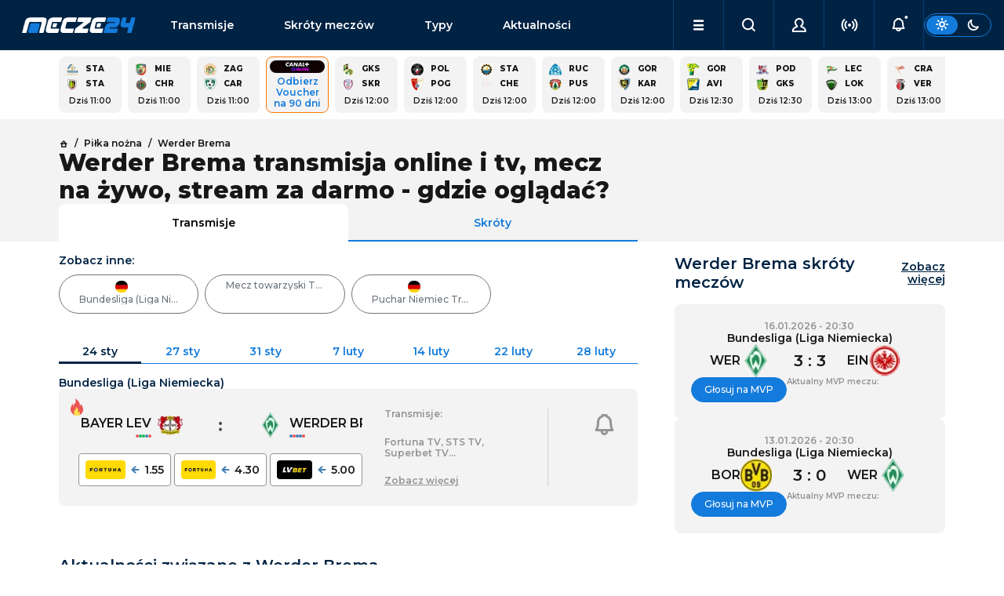

--- FILE ---
content_type: text/html; charset=utf-8
request_url: https://www.mecze24.pl/pilka-nozna/werder-brema
body_size: 18477
content:
<!DOCTYPE html><html data-bs-theme="light" lang="pl-PL"><head><meta charSet="utf-8" data-next-head=""/><meta name="viewport" content="width=device-width, initial-scale=1" data-next-head=""/><title data-next-head="">Werder Brema transmisja online, mecz na żywo • gdzie oglądać?</title><meta name="description" content="Gdzie oglądać transmisje meczów Werder Brema? Sprawdź gdzie dostępna będzie transmisja online, transmisja tv i stream za darmo." data-next-head=""/><link rel="icon" href="https://api.mecze24.pl/img/favicon.png" sizes="64x64" type="image/png" data-next-head=""/><link rel="canonical" href="https://www.mecze24.pl/pilka-nozna/werder-brema" data-next-head=""/><meta name="keywords" content="mecze24, mecze na żywo, mecze live, mecze online, meczyki, gdzie oglądać, transmisje online, transmisje tv, transmisje za darmo" data-next-head=""/><meta name="referrer" content="always" data-next-head=""/><meta http-equiv="cache-control" content="no-cache" data-next-head=""/><meta http-equiv="expires" content="0" data-next-head=""/><meta http-equiv="pragma" content="no-cache" data-next-head=""/><meta property="og:type" content="website" data-next-head=""/><meta property="og:url" content="https://www.mecze24.pl/pilka-nozna/werder-brema" data-next-head=""/><meta property="og:image" content="https://api.mecze24.pl/img/key/logo-og.webp" data-next-head=""/><meta property="og:title" content="Werder Brema transmisja online, mecz na żywo • gdzie oglądać?" data-next-head=""/><meta property="og:description" content="Gdzie oglądać transmisje meczów Werder Brema? Sprawdź gdzie dostępna będzie transmisja online, transmisja tv i stream za darmo." data-next-head=""/><meta property="og:site_name" content="Mecze24.pl" data-next-head=""/><script type="text/javascript" data-next-head="">
            (function(c,l,a,r,i,t,y){
              c[a]=c[a]||function(){(c[a].q=c[a].q||[]).push(arguments)};
              t=l.createElement(r);t.async=1;t.src="https://www.clarity.ms/tag/"+i;
              y=l.getElementsByTagName(r)[0];y.parentNode.insertBefore(t,y);
            })(window, document, "clarity", "script", "tx8xx9m1rm");
            </script><link rel="preload" href="/_next/static/media/2fb5d94d8dca0cc5-s.p.woff2" as="font" type="font/woff2" crossorigin="anonymous" data-next-font="size-adjust"/><link rel="preload" href="/_next/static/media/904be59b21bd51cb-s.p.woff2" as="font" type="font/woff2" crossorigin="anonymous" data-next-font="size-adjust"/><link rel="preload" href="/_next/static/css/56ff6cbb130871e2.css" as="style"/><link rel="stylesheet" href="/_next/static/css/56ff6cbb130871e2.css" data-n-g=""/><noscript data-n-css=""></noscript><script defer="" nomodule="" src="/_next/static/chunks/polyfills-42372ed130431b0a.js"></script><script src="/_next/static/chunks/webpack-9a611450dd06f581.js" defer=""></script><script src="/_next/static/chunks/framework-5eda00db00329aef.js" defer=""></script><script src="/_next/static/chunks/main-aee554a1f5e56a66.js" defer=""></script><script src="/_next/static/chunks/pages/_app-15ae4c3936513661.js" defer=""></script><script src="/_next/static/chunks/4587-e6e5928440b0786d.js" defer=""></script><script src="/_next/static/chunks/8230-455e06b1c387190a.js" defer=""></script><script src="/_next/static/chunks/2928-708f6d27a0eef859.js" defer=""></script><script src="/_next/static/chunks/801-7ddcef2c99667860.js" defer=""></script><script src="/_next/static/chunks/390-439d9d4bdc253856.js" defer=""></script><script src="/_next/static/chunks/6033-17c303950f7f690f.js" defer=""></script><script src="/_next/static/chunks/6729-fef943c5984f0df1.js" defer=""></script><script src="/_next/static/chunks/3824-76704b01301abf88.js" defer=""></script><script src="/_next/static/chunks/5173-fb27fab613423ebc.js" defer=""></script><script src="/_next/static/chunks/pages/%5Bslug%5D/%5Bslug2%5D-03bf3a78aec6f97b.js" defer=""></script><script src="/_next/static/build-2026-01-16T21-44-52_159Z/_buildManifest.js" defer=""></script><script src="/_next/static/build-2026-01-16T21-44-52_159Z/_ssgManifest.js" defer=""></script></head><body><div id="__next"><style>#nprogress{pointer-events:none}#nprogress .bar{background:#29d;position:fixed;z-index:1600;top: 0;left:0;width:100%;height:3px}#nprogress .peg{display:block;position:absolute;right:0;width:100px;height:100%;box-shadow:0 0 10px #29d,0 0 5px #29d;opacity:1;-webkit-transform:rotate(3deg) translate(0px,-4px);-ms-transform:rotate(3deg) translate(0px,-4px);transform:rotate(3deg) translate(0px,-4px)}#nprogress .spinner{display:block;position:fixed;z-index:1600;top: 15px;right:15px}#nprogress .spinner-icon{width:18px;height:18px;box-sizing:border-box;border:2px solid transparent;border-top-color:#29d;border-left-color:#29d;border-radius:50%;-webkit-animation:nprogress-spinner 400ms linear infinite;animation:nprogress-spinner 400ms linear infinite}.nprogress-custom-parent{overflow:hidden;position:relative}.nprogress-custom-parent #nprogress .bar,.nprogress-custom-parent #nprogress .spinner{position:absolute}@-webkit-keyframes nprogress-spinner{0%{-webkit-transform:rotate(0deg)}100%{-webkit-transform:rotate(360deg)}}@keyframes nprogress-spinner{0%{transform:rotate(0deg)}100%{transform:rotate(360deg)}}</style><main class="__className_0b1fc9"><div class="sticky-top"><nav class="navbar navbar-expand-lg navbar-dark bg-dark" id="nav" aria-label="Offcanvas navbar large"><div class="container-fluid g-5 gap-1 gap-lg-3 px-0 px-lg-3"><button class="navbar-toggler btn btn-link" type="button"><i class="icon-menu"></i></button><a class="navbar-brand" title="Mecze na żywo, mecze live i transmisje online | Mecze24.pl" href="/">mecze<span>24.pl</span></a><div class="offcanvas offcanvas-end " tabindex="-1" id="offcanvasNavbar" aria-labelledby="offcanvasNavbarLabel"><div class="offcanvas-body"><ul class="navbar-nav flex-grow-1" id="menu"><li class="nav-item d-flex socials"><div class="theme-switch d-flex d-lg-none ms-auto"><div class="btn btn-sm btn-outline-primary"><label for="theme-switch"><i class="icon-sun"></i><i class="icon-moon"></i></label></div></div></li><li class="nav-item link1"><a class="nav-link" href="/transmisje">Transmisje</a></li><li class="nav-item link2"><a class="nav-link" href="/skroty-meczow">Skróty meczów</a></li><li class="nav-item link3"><a class="nav-link" href="/typy-bukmacherskie">Typy</a></li><li class="nav-item link4"><a class="nav-link" href="/aktualnosci">Aktualności</a></li><li class="nav-item link5"><a class="nav-link" href="/aktualnosci/tv-i-media">TV i Media</a></li><li class="nav-item link6"><a class="nav-link" href="/sportowe-kanaly-telewizyjne">Kanały sportowe</a></li><li class="nav-item link7"><a class="nav-link" href="/program-tv-sportowy">Program TV</a></li><li class="nav-item link8"><a class="nav-link" href="/prawa-sportowe">Prawa sportowe</a></li><li class="nav-item link9"><a class="nav-link" href="/sportowe-platformy-streamingowe">Platformy TV online</a></li><li class="nav-item link10"><a class="nav-link" href="/bukmacherzy">Ranking bukmacherów</a></li><li class="nav-item link11"><a class="nav-link" href="/bonusy-bukmacherskie">Bonusy bukmacherskie</a></li><li class="nav-item link12"><a class="nav-link" href="/bukmacherzy-kody-promocyjne">Kody promocyjne</a></li></ul></div></div><ul class="navbar-nav ms-auto" id="menu-secondary"><li class="nav-item dropdown d-lg-block" id="menu-dropdown"><a class="nav-link dropdown-toggle" href="#" role="button" aria-expanded="false"><i class="icon-menu"></i></a></li><li class="nav-item"><button class="nav-link mx-auto"><i class="icon-search"></i></button></li><li class="nav-item"><button class="nav-link mx-auto"><i class="icon-user"></i></button></li><li class="nav-item"><button class="nav-link mx-auto" href="#"><i class="icon-live" style="color:inherit"></i></button></li><li class="nav-item"><button class="nav-link mx-auto" href="#"><i class="icon-bell-dot"></i></button></li></ul><div class="theme-switch d-none d-lg-flex"><div class="btn btn-sm btn-outline-primary"><label for="theme-switch"><i class="icon-sun"></i><i class="icon-moon"></i></label></div></div></div></nav></div><script type="application/ld+json">{"@context":"https://schema.org","@type":"FAQPage","mainEntity":[{"@type":"Question","name":"Werder Brema - kiedy następny mecz?","acceptedAnswer":{"@type":"Answer","text":"Najbliższy mecz drużyna Werder Brema rozegra w dniu 24.01.2026 o godzinie 15:30. Rywalem zespołu Werder Brema będzie Bayer Leverkusen."}},{"@type":"Question","name":"Werder Brema - gdzie oglądać transmisje?","acceptedAnswer":{"@type":"Answer","text":"Transmisja meczu drużyny Werder Brema będzie dostępna zarówno w telewizji jak i w internecie. Listę kanałów tv oraz serwisów internetowych transmitujących mecz prezentujemy na naszej stronie."}}]}</script><main><div class="py-2 container-lg grid gaps"><div class="module"><div class="grid gaps scroll gap-2 g-2 events-square" style="--columns:calc(5 * var(--is-small) + 15 * (1 - var(--is-small)))"><a class="panel grid gaps event-square" href="/pilka-nozna/stal-stalowa-wola-stal-rzeszow"><div class="text-p1-bold"><img alt="Logo drużynyStal Rzeszów" loading="lazy" width="15" height="15" decoding="async" data-nimg="1" class="picon picon-sm rounded-0" style="color:transparent" srcSet="/_next/image?url=https%3A%2F%2Fapi.mecze24.pl%2Fimg%2Fteams%2Fstal-rzeszow-herb-80lecie-www_min1.webp&amp;w=32&amp;q=75 1x" src="/_next/image?url=https%3A%2F%2Fapi.mecze24.pl%2Fimg%2Fteams%2Fstal-rzeszow-herb-80lecie-www_min1.webp&amp;w=32&amp;q=75"/><span class="team team-short">Sta</span><b class="score"></b><img alt="Logo drużynyStal Stalowa Wola" loading="lazy" width="15" height="15" decoding="async" data-nimg="1" class="picon picon-sm rounded-0" style="color:transparent" srcSet="/_next/image?url=https%3A%2F%2Fapi.mecze24.pl%2Fimg%2Fteams%2Fstal-stalowa-wola-rapid-logo_min.webp&amp;w=32&amp;q=75 1x" src="/_next/image?url=https%3A%2F%2Fapi.mecze24.pl%2Fimg%2Fteams%2Fstal-stalowa-wola-rapid-logo_min.webp&amp;w=32&amp;q=75"/><span class="team team-short">Sta</span><b class="score"></b></div><time class="future text-p1-medium text-center" dateTime="2026-01-17T10:00:00.000Z">Dziś 11:00</time></a><a class="panel grid gaps event-square" href="/pilka-nozna/chrobry-glogow-miedz-legnica"><div class="text-p1-bold"><img alt="Logo drużynyMiedź Legnica" loading="lazy" width="15" height="15" decoding="async" data-nimg="1" class="picon picon-sm rounded-0" style="color:transparent" srcSet="/_next/image?url=https%3A%2F%2Fapi.mecze24.pl%2Fimg%2Fteams%2Fmiedz5f158ab2c1faf_min.webp&amp;w=32&amp;q=75 1x" src="/_next/image?url=https%3A%2F%2Fapi.mecze24.pl%2Fimg%2Fteams%2Fmiedz5f158ab2c1faf_min.webp&amp;w=32&amp;q=75"/><span class="team team-short">Mie</span><b class="score"></b><img alt="Logo drużynyChrobry Głogów" loading="lazy" width="15" height="15" decoding="async" data-nimg="1" class="picon picon-sm rounded-0" style="color:transparent" srcSet="/_next/image?url=https%3A%2F%2Fapi.mecze24.pl%2Fimg%2Fteams%2Fchro5a8650323032e_min.webp&amp;w=32&amp;q=75 1x" src="/_next/image?url=https%3A%2F%2Fapi.mecze24.pl%2Fimg%2Fteams%2Fchro5a8650323032e_min.webp&amp;w=32&amp;q=75"/><span class="team team-short">Chr</span><b class="score"></b></div><time class="future text-p1-medium text-center" dateTime="2026-01-17T10:00:00.000Z">Dziś 11:00</time></a><a class="panel grid gaps event-square" href="/pilka-nozna/carina-gubin-zaglebie-lubin-2"><div class="text-p1-bold"><img alt="Logo drużynyZaglebie Lubin 2" loading="lazy" width="15" height="15" decoding="async" data-nimg="1" class="picon picon-sm rounded-0" style="color:transparent" srcSet="/_next/image?url=https%3A%2F%2Fapi.mecze24.pl%2Fimg%2Fteams%2Flogo-zaglebielubin_min1.webp&amp;w=32&amp;q=75 1x" src="/_next/image?url=https%3A%2F%2Fapi.mecze24.pl%2Fimg%2Fteams%2Flogo-zaglebielubin_min1.webp&amp;w=32&amp;q=75"/><span class="team team-short">Zag</span><b class="score"></b><img alt="Logo drużynyCarina Gubin" loading="lazy" width="15" height="15" decoding="async" data-nimg="1" class="picon picon-sm rounded-0" style="color:transparent" srcSet="/_next/image?url=https%3A%2F%2Fapi.mecze24.pl%2Fimg%2Fteams%2Fcarina-gubin-rapid-logo_min.webp&amp;w=32&amp;q=75 1x" src="/_next/image?url=https%3A%2F%2Fapi.mecze24.pl%2Fimg%2Fteams%2Fcarina-gubin-rapid-logo_min.webp&amp;w=32&amp;q=75"/><span class="team team-short">Car</span><b class="score"></b></div><time class="future text-p1-medium text-center" dateTime="2026-01-17T10:00:00.000Z">Dziś 11:00</time></a><a href="/go/tvsub/fortuna-vouchercanalonline?type=events_team&amp;item_id=50429" rel="nofollow noreferrer" target="_blank" class="panel cool-stuff text-center"><div class="d-flex flex-column align-items-center text-center" style="font-size: 12px;"><img alt="Canalplusonline-md" class="mx-auto mb-1 rounded-3" style="min-width: auto; max-width: 70px;" src="https://api.mecze24.pl/img/tv/canalplusonline-md.png" >Odbierz Voucher na 90 dni</div></a><a class="panel grid gaps event-square" href="/pilka-nozna/skra-czestochowa-gks-belchatow"><div class="text-p1-bold"><img alt="Logo drużynyGKS Bełchatów" loading="lazy" width="15" height="15" decoding="async" data-nimg="1" class="picon picon-sm rounded-0" style="color:transparent" srcSet="/_next/image?url=https%3A%2F%2Fapi.mecze24.pl%2Fimg%2Fteams%2Fgks-belchatow5f158d502c69d_min.webp&amp;w=32&amp;q=75 1x" src="/_next/image?url=https%3A%2F%2Fapi.mecze24.pl%2Fimg%2Fteams%2Fgks-belchatow5f158d502c69d_min.webp&amp;w=32&amp;q=75"/><span class="team team-short">GKS</span><b class="score"></b><img alt="Logo drużynySkra Częstochowa" loading="lazy" width="15" height="15" decoding="async" data-nimg="1" class="picon picon-sm rounded-0" style="color:transparent" srcSet="/_next/image?url=https%3A%2F%2Fapi.mecze24.pl%2Fimg%2Fteams%2Fskra-czestochowa-rapid-logo_min.webp&amp;w=32&amp;q=75 1x" src="/_next/image?url=https%3A%2F%2Fapi.mecze24.pl%2Fimg%2Fteams%2Fskra-czestochowa-rapid-logo_min.webp&amp;w=32&amp;q=75"/><span class="team team-short">Skr</span><b class="score"></b></div><time class="future text-p1-medium text-center" dateTime="2026-01-17T11:00:00.000Z">Dziś 12:00</time></a><a class="panel grid gaps event-square" href="/pilka-nozna/pogon-siedlce-polonia-warszawa"><div class="text-p1-bold"><img alt="Logo drużynyPolonia Warszawa" loading="lazy" width="15" height="15" decoding="async" data-nimg="1" class="picon picon-sm rounded-0" style="color:transparent" srcSet="/_next/image?url=https%3A%2F%2Fapi.mecze24.pl%2Fimg%2Fteams%2Fpolonia-warszawa-rapid-logo_min.webp&amp;w=32&amp;q=75 1x" src="/_next/image?url=https%3A%2F%2Fapi.mecze24.pl%2Fimg%2Fteams%2Fpolonia-warszawa-rapid-logo_min.webp&amp;w=32&amp;q=75"/><span class="team team-short">Pol</span><b class="score"></b><img alt="Logo drużynyPogoń Siedlce" loading="lazy" width="15" height="15" decoding="async" data-nimg="1" class="picon picon-sm rounded-0" style="color:transparent" srcSet="/_next/image?url=https%3A%2F%2Fapi.mecze24.pl%2Fimg%2Fteams%2Fpogon-siedlce-rapid-logo_min.webp&amp;w=32&amp;q=75 1x" src="/_next/image?url=https%3A%2F%2Fapi.mecze24.pl%2Fimg%2Fteams%2Fpogon-siedlce-rapid-logo_min.webp&amp;w=32&amp;q=75"/><span class="team team-short">Pog</span><b class="score"></b></div><time class="future text-p1-medium text-center" dateTime="2026-01-17T11:00:00.000Z">Dziś 12:00</time></a><a class="panel grid gaps event-square" href="/pilka-nozna/chelmianka-chelm-stal-mielec"><div class="text-p1-bold"><img alt="Logo drużynyStal Mielec" loading="lazy" width="15" height="15" decoding="async" data-nimg="1" class="picon picon-sm rounded-0" style="color:transparent" srcSet="/_next/image?url=https%3A%2F%2Fapi.mecze24.pl%2Fimg%2Fteams%2Fstal_mielec5ecd79a8a450f_min.webp&amp;w=32&amp;q=75 1x" src="/_next/image?url=https%3A%2F%2Fapi.mecze24.pl%2Fimg%2Fteams%2Fstal_mielec5ecd79a8a450f_min.webp&amp;w=32&amp;q=75"/><span class="team team-short">Sta</span><b class="score"></b><img alt="Logo drużynyChełmianka Chełm" loading="lazy" width="15" height="15" decoding="async" data-nimg="1" class="picon picon-sm rounded-0" style="color:transparent" srcSet="/_next/image?url=https%3A%2F%2Fapi.mecze24.pl%2Fimg%2Fteams%2Fcrest.png&amp;w=32&amp;q=75 1x" src="/_next/image?url=https%3A%2F%2Fapi.mecze24.pl%2Fimg%2Fteams%2Fcrest.png&amp;w=32&amp;q=75"/><span class="team team-short">Che</span><b class="score"></b></div><time class="future text-p1-medium text-center" dateTime="2026-01-17T11:00:00.000Z">Dziś 12:00</time></a><a class="panel grid gaps event-square" href="/pilka-nozna/ruch-chorzow-puszcza-niepolomice"><div class="text-p1-bold"><img alt="Logo drużynyRuch Chorzów" loading="lazy" width="15" height="15" decoding="async" data-nimg="1" class="picon picon-sm rounded-0" style="color:transparent" srcSet="/_next/image?url=https%3A%2F%2Fapi.mecze24.pl%2Fimg%2Fteams%2Fruch56ca22c069a11_min.webp&amp;w=32&amp;q=75 1x" src="/_next/image?url=https%3A%2F%2Fapi.mecze24.pl%2Fimg%2Fteams%2Fruch56ca22c069a11_min.webp&amp;w=32&amp;q=75"/><span class="team team-short">Ruc</span><b class="score"></b><img alt="Logo drużynyPuszcza Niepołomice" loading="lazy" width="15" height="15" decoding="async" data-nimg="1" class="picon picon-sm rounded-0" style="color:transparent" srcSet="/_next/image?url=https%3A%2F%2Fapi.mecze24.pl%2Fimg%2Fteams%2Fpuszcz5b51b57db2bda_min.webp&amp;w=32&amp;q=75 1x" src="/_next/image?url=https%3A%2F%2Fapi.mecze24.pl%2Fimg%2Fteams%2Fpuszcz5b51b57db2bda_min.webp&amp;w=32&amp;q=75"/><span class="team team-short">Pus</span><b class="score"></b></div><time class="future text-p1-medium text-center" dateTime="2026-01-17T11:00:00.000Z">Dziś 12:00</time></a><a class="panel grid gaps event-square" href="/pilka-nozna/karkonosze-jelenia-gora-gornik-polkowice"><div class="text-p1-bold"><img alt="Logo drużynyGórnik Polkowice" loading="lazy" width="15" height="15" decoding="async" data-nimg="1" class="picon picon-sm rounded-0" style="color:transparent" srcSet="/_next/image?url=https%3A%2F%2Fapi.mecze24.pl%2Fimg%2Fteams%2Fgornik-polkowice-rapid-logo_min.webp&amp;w=32&amp;q=75 1x" src="/_next/image?url=https%3A%2F%2Fapi.mecze24.pl%2Fimg%2Fteams%2Fgornik-polkowice-rapid-logo_min.webp&amp;w=32&amp;q=75"/><span class="team team-short">Gór</span><b class="score"></b><img alt="Logo drużynyKarkonosze Jelenia Góra" loading="lazy" width="15" height="15" decoding="async" data-nimg="1" class="picon picon-sm rounded-0" style="color:transparent" srcSet="/_next/image?url=https%3A%2F%2Fapi.mecze24.pl%2Fimg%2Fteams%2Fkarkonosze-jelenia-gora-rapid-logo_min.webp&amp;w=32&amp;q=75 1x" src="/_next/image?url=https%3A%2F%2Fapi.mecze24.pl%2Fimg%2Fteams%2Fkarkonosze-jelenia-gora-rapid-logo_min.webp&amp;w=32&amp;q=75"/><span class="team team-short">Kar</span><b class="score"></b></div><time class="future text-p1-medium text-center" dateTime="2026-01-17T11:00:00.000Z">Dziś 12:00</time></a><a class="panel grid gaps event-square" href="/pilka-nozna/avia-swidnik-gornik-leczna"><div class="text-p1-bold"><img alt="Logo drużynyGórnik Łęczna" loading="lazy" width="15" height="15" decoding="async" data-nimg="1" class="picon picon-sm rounded-0" style="color:transparent" srcSet="/_next/image?url=https%3A%2F%2Fapi.mecze24.pl%2Fimg%2Fteams%2Fleczna56cb6c1415016_min.webp&amp;w=32&amp;q=75 1x" src="/_next/image?url=https%3A%2F%2Fapi.mecze24.pl%2Fimg%2Fteams%2Fleczna56cb6c1415016_min.webp&amp;w=32&amp;q=75"/><span class="team team-short">Gór</span><b class="score"></b><img alt="Logo drużynyAvia Swidnik" loading="lazy" width="15" height="15" decoding="async" data-nimg="1" class="picon picon-sm rounded-0" style="color:transparent" srcSet="/_next/image?url=https%3A%2F%2Fapi.mecze24.pl%2Fimg%2Fteams%2Fdownload-1_1724747310_min1.webp&amp;w=32&amp;q=75 1x" src="/_next/image?url=https%3A%2F%2Fapi.mecze24.pl%2Fimg%2Fteams%2Fdownload-1_1724747310_min1.webp&amp;w=32&amp;q=75"/><span class="team team-short">Avi</span><b class="score"></b></div><time class="future text-p1-medium text-center" dateTime="2026-01-17T11:30:00.000Z">Dziś 12:30</time></a><a class="panel grid gaps event-square" href="/pilka-nozna/gks-1962-jastrzebie-podbeskidzie-bielsko-biala"><div class="text-p1-bold"><img alt="Logo drużynyPodbeskidzie Bielsko-Biała" loading="lazy" width="15" height="15" decoding="async" data-nimg="1" class="picon picon-sm rounded-0" style="color:transparent" srcSet="/_next/image?url=https%3A%2F%2Fapi.mecze24.pl%2Fimg%2Fteams%2FPodbe56bfad9ea001a_min.webp&amp;w=32&amp;q=75 1x" src="/_next/image?url=https%3A%2F%2Fapi.mecze24.pl%2Fimg%2Fteams%2FPodbe56bfad9ea001a_min.webp&amp;w=32&amp;q=75"/><span class="team team-short">Pod</span><b class="score"></b><img alt="Logo drużynyGKS 1962 Jastrzębie" loading="lazy" width="15" height="15" decoding="async" data-nimg="1" class="picon picon-sm rounded-0" style="color:transparent" srcSet="/_next/image?url=https%3A%2F%2Fapi.mecze24.pl%2Fimg%2Fteams%2Fgks-jastrzebie5f158d81cb67f_min.webp&amp;w=32&amp;q=75 1x" src="/_next/image?url=https%3A%2F%2Fapi.mecze24.pl%2Fimg%2Fteams%2Fgks-jastrzebie5f158d81cb67f_min.webp&amp;w=32&amp;q=75"/><span class="team team-short">GKS</span><b class="score"></b></div><time class="future text-p1-medium text-center" dateTime="2026-01-17T11:30:00.000Z">Dziś 12:30</time></a><a class="panel grid gaps event-square" href="/pilka-nozna/lokomotiv-sofia-lechia-gdansk"><div class="text-p1-bold"><img alt="Logo drużynyLechia Gdańsk" loading="lazy" width="15" height="15" decoding="async" data-nimg="1" class="picon picon-sm rounded-0" style="color:transparent" srcSet="/_next/image?url=https%3A%2F%2Fapi.mecze24.pl%2Fimg%2Fteams%2Flechia56bfad92d3e30_min.webp&amp;w=32&amp;q=75 1x" src="/_next/image?url=https%3A%2F%2Fapi.mecze24.pl%2Fimg%2Fteams%2Flechia56bfad92d3e30_min.webp&amp;w=32&amp;q=75"/><span class="team team-short">Lec</span><b class="score"></b><img alt="Logo drużynyLokomotiv Sofia" loading="lazy" width="15" height="15" decoding="async" data-nimg="1" class="picon picon-sm rounded-0" style="color:transparent" srcSet="/_next/image?url=https%3A%2F%2Fapi.mecze24.pl%2Fimg%2Fteams%2FUniwersal577c377d7a3b5_min.webp&amp;w=32&amp;q=75 1x" src="/_next/image?url=https%3A%2F%2Fapi.mecze24.pl%2Fimg%2Fteams%2FUniwersal577c377d7a3b5_min.webp&amp;w=32&amp;q=75"/><span class="team team-short">Lok</span><b class="score"></b></div><time class="future text-p1-medium text-center" dateTime="2026-01-17T12:00:00.000Z">Dziś 13:00</time></a><a class="panel grid gaps event-square" href="/pilka-nozna/veres-rivne-cracovia-krakow"><div class="text-p1-bold"><img alt="Logo drużynyCracovia" loading="lazy" width="15" height="15" decoding="async" data-nimg="1" class="picon picon-sm rounded-0" style="color:transparent" srcSet="/_next/image?url=https%3A%2F%2Fapi.mecze24.pl%2Fimg%2Fteams%2Fcra56bfad7197403_min.webp&amp;w=32&amp;q=75 1x" src="/_next/image?url=https%3A%2F%2Fapi.mecze24.pl%2Fimg%2Fteams%2Fcra56bfad7197403_min.webp&amp;w=32&amp;q=75"/><span class="team team-short">Cra</span><b class="score"></b><img alt="Logo drużynyVeres Rivne" loading="lazy" width="15" height="15" decoding="async" data-nimg="1" class="picon picon-sm rounded-0" style="color:transparent" srcSet="/_next/image?url=https%3A%2F%2Fapi.mecze24.pl%2Fimg%2Fteams%2Fveres-rivne-rapid-logo_min.webp&amp;w=32&amp;q=75 1x" src="/_next/image?url=https%3A%2F%2Fapi.mecze24.pl%2Fimg%2Fteams%2Fveres-rivne-rapid-logo_min.webp&amp;w=32&amp;q=75"/><span class="team team-short">Ver</span><b class="score"></b></div><time class="future text-p1-medium text-center" dateTime="2026-01-17T12:00:00.000Z">Dziś 13:00</time></a><a class="panel grid gaps event-square" href="/pilka-nozna/olimpia-grudziadz-znicz-pruszkow"><div class="text-p1-bold"><img alt="Logo drużynyZnicz Pruszków" loading="lazy" width="15" height="15" decoding="async" data-nimg="1" class="picon picon-sm rounded-0" style="color:transparent" srcSet="/_next/image?url=https%3A%2F%2Fapi.mecze24.pl%2Fimg%2Fteams%2Fznicz-pruszkow-rapid-logo_min.webp&amp;w=32&amp;q=75 1x" src="/_next/image?url=https%3A%2F%2Fapi.mecze24.pl%2Fimg%2Fteams%2Fznicz-pruszkow-rapid-logo_min.webp&amp;w=32&amp;q=75"/><span class="team team-short">Zni</span><b class="score"></b><img alt="Logo drużynyOlimpia Grudziądz" loading="lazy" width="15" height="15" decoding="async" data-nimg="1" class="picon picon-sm rounded-0" style="color:transparent" srcSet="/_next/image?url=https%3A%2F%2Fapi.mecze24.pl%2Fimg%2Fteams%2Folimpia-grudziadz5f158dac56a74_min.webp&amp;w=32&amp;q=75 1x" src="/_next/image?url=https%3A%2F%2Fapi.mecze24.pl%2Fimg%2Fteams%2Folimpia-grudziadz5f158dac56a74_min.webp&amp;w=32&amp;q=75"/><span class="team team-short">Oli</span><b class="score"></b></div><time class="future text-p1-medium text-center" dateTime="2026-01-17T12:00:00.000Z">Dziś 13:00</time></a><a class="panel grid gaps event-square" href="/pilka-nozna/zoria-lugansk-radnik-surdulica"><div class="text-p1-bold"><img alt="Logo drużynyRadnik Surdulica" loading="lazy" width="15" height="15" decoding="async" data-nimg="1" class="picon picon-sm rounded-0" style="color:transparent" srcSet="/_next/image?url=https%3A%2F%2Fapi.mecze24.pl%2Fimg%2Fteams%2Fcrest.png&amp;w=32&amp;q=75 1x" src="/_next/image?url=https%3A%2F%2Fapi.mecze24.pl%2Fimg%2Fteams%2Fcrest.png&amp;w=32&amp;q=75"/><span class="team team-short">Rad</span><b class="score"></b><img alt="Logo drużynyZoria Ługańsk" loading="lazy" width="15" height="15" decoding="async" data-nimg="1" class="picon picon-sm rounded-0" style="color:transparent" srcSet="/_next/image?url=https%3A%2F%2Fapi.mecze24.pl%2Fimg%2Fteams%2Fzoria57edc40f1234b_min.webp&amp;w=32&amp;q=75 1x" src="/_next/image?url=https%3A%2F%2Fapi.mecze24.pl%2Fimg%2Fteams%2Fzoria57edc40f1234b_min.webp&amp;w=32&amp;q=75"/><span class="team team-short">Zor</span><b class="score"></b></div><time class="future text-p1-medium text-center" dateTime="2026-01-17T12:00:00.000Z">Dziś 13:00</time></a><a class="panel grid gaps event-square" href="/pilka-nozna/manchester-united-manchester-city"><div class="text-p1-bold"><img alt="Logo drużynyManchester United" loading="lazy" width="15" height="15" decoding="async" data-nimg="1" class="picon picon-sm rounded-0" style="color:transparent" srcSet="/_next/image?url=https%3A%2F%2Fapi.mecze24.pl%2Fimg%2Fteams%2Fmanu569cef561f3f9_min.webp&amp;w=32&amp;q=75 1x" src="/_next/image?url=https%3A%2F%2Fapi.mecze24.pl%2Fimg%2Fteams%2Fmanu569cef561f3f9_min.webp&amp;w=32&amp;q=75"/><span class="team team-short">Man</span><b class="score"></b><img alt="Logo drużynyManchester City" loading="lazy" width="15" height="15" decoding="async" data-nimg="1" class="picon picon-sm rounded-0" style="color:transparent" srcSet="/_next/image?url=https%3A%2F%2Fapi.mecze24.pl%2Fimg%2Fteams%2Fmancity56b60be72b6cd_min.webp&amp;w=32&amp;q=75 1x" src="/_next/image?url=https%3A%2F%2Fapi.mecze24.pl%2Fimg%2Fteams%2Fmancity56b60be72b6cd_min.webp&amp;w=32&amp;q=75"/><span class="team team-short">Man</span><b class="score"></b></div><time class="future text-p1-medium text-center" dateTime="2026-01-17T12:30:00.000Z">Dziś 13:30</time></a></div></div></div><div class="bg-light" id="content-head"><div class="py-4 container-lg grid gaps mb-2"><div class="grid"><div class="g-col-12 g-col-lg-8 vstack gap-3"><nav class="text-p2-medium"><ul class="breadcrumb mb-0" itemscope="" itemType="https://schema.org/BreadcrumbList"><li class="breadcrumb-item" itemProp="itemListElement" itemscope="" itemType="https://schema.org/ListItem"><a itemProp="item" href="/"><i class="icon-home text-p2-medium"></i> <span itemProp="name" hidden="">Strona główna</span></a><meta itemProp="position" content="1"/></li><li class="breadcrumb-item" itemProp="itemListElement" itemscope="" itemType="https://schema.org/ListItem"><a itemProp="item" href="/pilka-nozna-58"><span itemProp="name">Piłka nożna</span></a><meta itemProp="position" content="2"/></li><li class="breadcrumb-item" itemProp="itemListElement" itemscope="" itemType="https://schema.org/ListItem"><a itemProp="item" href="/pilka-nozna/werder-brema"><span itemProp="name">Werder Brema</span></a><meta itemProp="position" content="3"/></li></ul></nav><h1 class="flex-grow-1 mb-0">Werder Brema transmisja online i tv, mecz na żywo, stream za darmo - gdzie oglądać?</h1><ul class="nav nav-tabs nav-justified mb-n4"><li class="nav-item"><a class="nav-link px-1 active" href="/pilka-nozna/werder-brema">Transmisje</a></li><li class="nav-item"><a class="nav-link px-1" href="/skroty-meczow/pilka-nozna/werder-brema">Skróty</a></li></ul></div></div></div></div><div class="py-2 container-lg grid gaps mb-4"><div class="grid"><div class="g-col-12 g-col-lg-8 grid gaps gap-5 mb-4 mb-lg-0" data-bs-spy="scroll" data-bs-target="#scrollspy" data-bs-root-margin="-100px 0px 0px"><div class="module"><span class="text-p3-medium text-dark">Zobacz inne: </span><div class="related-grid"><a class="btn btn-sm btn-outline-secondary" href="/rozgrywki/bundesliga"><img alt="Niemcy" loading="lazy" width="32" height="15" decoding="async" data-nimg="1" class="picon picon-sm" style="color:transparent" srcSet="/_next/image?url=https%3A%2F%2Fapi.mecze24.pl%2Fimg%2Fcountries%2Fde.jpg&amp;w=32&amp;q=75 1x, /_next/image?url=https%3A%2F%2Fapi.mecze24.pl%2Fimg%2Fcountries%2Fde.jpg&amp;w=64&amp;q=75 2x" src="/_next/image?url=https%3A%2F%2Fapi.mecze24.pl%2Fimg%2Fcountries%2Fde.jpg&amp;w=64&amp;q=75"/><span class="truncate">Bundesliga (Liga Niemiecka)<!-- --> Transmisje</span></a><a class="btn btn-sm btn-outline-secondary" href="/rozgrywki/mecz-towarzyski"><span class="truncate">Mecz towarzyski<!-- --> Transmisje</span></a><a class="btn btn-sm btn-outline-secondary" href="/rozgrywki/puchar-niemiec"><img alt="Niemcy" loading="lazy" width="32" height="15" decoding="async" data-nimg="1" class="picon picon-sm" style="color:transparent" srcSet="/_next/image?url=https%3A%2F%2Fapi.mecze24.pl%2Fimg%2Fcountries%2Fde.jpg&amp;w=32&amp;q=75 1x, /_next/image?url=https%3A%2F%2Fapi.mecze24.pl%2Fimg%2Fcountries%2Fde.jpg&amp;w=64&amp;q=75 2x" src="/_next/image?url=https%3A%2F%2Fapi.mecze24.pl%2Fimg%2Fcountries%2Fde.jpg&amp;w=64&amp;q=75"/><span class="truncate">Puchar Niemiec<!-- --> Transmisje</span></a></div></div><div class="module"><nav class="nav nav-justified mb-3"><a class="nav-link active clickable">24 sty</a><a class="nav-link clickable">27 sty</a><a class="nav-link clickable">31 sty</a><a class="nav-link clickable">7 luty</a><a class="nav-link clickable">14 luty</a><a class="nav-link clickable">22 luty</a><a class="nav-link clickable">28 luty</a></nav><div class="tv grid gaps gap-2 mb-3" style="display:block"><a class="text-p3-medium text-dark" href="/rozgrywki/bundesliga">Bundesliga (Liga Niemiecka)</a><div class="panel hot "><a href="/pilka-nozna/bayer-leverkusen-werder-brema"><div class="event-header"><div class="team-wrapper"><span class="team"><span class="de-none">Bay</span><span class="d-none d-md-inline">Bayer Leverkusen</span></span><img alt="Logo drużynyBayer Leverkusen" loading="lazy" width="32" height="32" decoding="async" data-nimg="1" class="picon rounded-0" style="color:transparent" srcSet="/_next/image?url=https%3A%2F%2Fapi.mecze24.pl%2Fimg%2Fteams%2Fbayer56b6879640a4a_min.webp&amp;w=32&amp;q=75 1x, /_next/image?url=https%3A%2F%2Fapi.mecze24.pl%2Fimg%2Fteams%2Fbayer56b6879640a4a_min.webp&amp;w=64&amp;q=75 2x" src="/_next/image?url=https%3A%2F%2Fapi.mecze24.pl%2Fimg%2Fteams%2Fbayer56b6879640a4a_min.webp&amp;w=64&amp;q=75"/><ol class="lasts"><li data-result="p">p</li><li data-result="w">w</li><li data-result="w">w</li><li data-result="r">r</li><li data-result="p">p</li></ol></div><b class="score pulsing-text"> : </b><div class="team-wrapper"><span class="team"><span class="de-none">Wer</span><span class="d-none d-md-inline">Werder Brema</span></span><img alt="Logo drużynyWerder Brema" loading="lazy" width="32" height="32" decoding="async" data-nimg="1" class="picon rounded-0" style="color:transparent" srcSet="/_next/image?url=https%3A%2F%2Fapi.mecze24.pl%2Fimg%2Fteams%2Fwerder56b51ee69c12a_min.webp&amp;w=32&amp;q=75 1x, /_next/image?url=https%3A%2F%2Fapi.mecze24.pl%2Fimg%2Fteams%2Fwerder56b51ee69c12a_min.webp&amp;w=64&amp;q=75 2x" src="/_next/image?url=https%3A%2F%2Fapi.mecze24.pl%2Fimg%2Fteams%2Fwerder56b51ee69c12a_min.webp&amp;w=64&amp;q=75"/><ol class="lasts"><li data-result="r">r</li><li data-result="p">p</li><li data-result="r">r</li><li data-result="r">r</li><li data-result="p">p</li></ol></div></div></a><div class="tv-info"><div>Transmisje:</div><span class="line-clamp"><span>Fortuna TV<!-- -->, </span><span>STS TV<!-- -->, </span><span>Superbet TV<!-- -->...</span></span><a class="stretched-linkkkkkkkkkkkkkkkkkkkkkkkkkk link-style-uu" href="/pilka-nozna/bayer-leverkusen-werder-brema">Zobacz więcej</a></div><div class="event-time-container"><span class="icon-bell d-none d-md-inline "></span><time class="tv-time future" dateTime="2026-01-24T14:30:00.000Z"></time><span class="icon-bell de-none "></span></div><div class="tv-odds gaps gaps-horizontal gap-1 book-pills"><span class="book-pill high-priority-link"><img alt="Logo Fortuna" loading="lazy" width="150" height="60" decoding="async" data-nimg="1" class="fortuna-bg" style="color:transparent" srcSet="/_next/image?url=https%3A%2F%2Fapi.mecze24.pl%2Fimg%2Fbookmakers%2Ffortuna-pill.png&amp;w=256&amp;q=75 1x, /_next/image?url=https%3A%2F%2Fapi.mecze24.pl%2Fimg%2Fbookmakers%2Ffortuna-pill.png&amp;w=384&amp;q=75 2x" src="/_next/image?url=https%3A%2F%2Fapi.mecze24.pl%2Fimg%2Fbookmakers%2Ffortuna-pill.png&amp;w=384&amp;q=75"/><span class="d-flex align-items-center"><i class="icon-arrow3 rotate-90"></i>1.55</span></span><span class="book-pill high-priority-link"><img alt="Logo Fortuna" loading="lazy" width="150" height="60" decoding="async" data-nimg="1" class="fortuna-bg" style="color:transparent" srcSet="/_next/image?url=https%3A%2F%2Fapi.mecze24.pl%2Fimg%2Fbookmakers%2Ffortuna-pill.png&amp;w=256&amp;q=75 1x, /_next/image?url=https%3A%2F%2Fapi.mecze24.pl%2Fimg%2Fbookmakers%2Ffortuna-pill.png&amp;w=384&amp;q=75 2x" src="/_next/image?url=https%3A%2F%2Fapi.mecze24.pl%2Fimg%2Fbookmakers%2Ffortuna-pill.png&amp;w=384&amp;q=75"/><span class="d-flex align-items-center"><i class="icon-arrow3 rotate-90"></i>4.30</span></span><span class="book-pill high-priority-link"><img alt="Logo LVBET" loading="lazy" width="150" height="60" decoding="async" data-nimg="1" class="lvbet-bg" style="color:transparent" srcSet="/_next/image?url=https%3A%2F%2Fapi.mecze24.pl%2Fimg%2Fbookmakers%2Flvbet-pill.png&amp;w=256&amp;q=75 1x, /_next/image?url=https%3A%2F%2Fapi.mecze24.pl%2Fimg%2Fbookmakers%2Flvbet-pill.png&amp;w=384&amp;q=75 2x" src="/_next/image?url=https%3A%2F%2Fapi.mecze24.pl%2Fimg%2Fbookmakers%2Flvbet-pill.png&amp;w=384&amp;q=75"/><span class="d-flex align-items-center"><i class="icon-arrow3 rotate-90"></i>5.00</span></span></div></div><br/></div><div class="tv grid gaps gap-2 mb-3" style="display:none"><a class="text-p3-medium text-dark" href="/rozgrywki/bundesliga">Bundesliga (Liga Niemiecka)</a><div class="panel hot "><a href="/pilka-nozna/werder-brema-hoffenheim"><div class="event-header"><div class="team-wrapper"><span class="team"><span class="de-none">Wer</span><span class="d-none d-md-inline">Werder Brema</span></span><img alt="Logo drużynyWerder Brema" loading="lazy" width="32" height="32" decoding="async" data-nimg="1" class="picon rounded-0" style="color:transparent" srcSet="/_next/image?url=https%3A%2F%2Fapi.mecze24.pl%2Fimg%2Fteams%2Fwerder56b51ee69c12a_min.webp&amp;w=32&amp;q=75 1x, /_next/image?url=https%3A%2F%2Fapi.mecze24.pl%2Fimg%2Fteams%2Fwerder56b51ee69c12a_min.webp&amp;w=64&amp;q=75 2x" src="/_next/image?url=https%3A%2F%2Fapi.mecze24.pl%2Fimg%2Fteams%2Fwerder56b51ee69c12a_min.webp&amp;w=64&amp;q=75"/><ol class="lasts"><li data-result="r">r</li><li data-result="p">p</li><li data-result="r">r</li><li data-result="r">r</li><li data-result="p">p</li></ol></div><b class="score pulsing-text"> : </b><div class="team-wrapper"><span class="team"><span class="de-none">Hof</span><span class="d-none d-md-inline">Hoffenheim</span></span><img alt="Logo drużynyHoffenheim" loading="lazy" width="32" height="32" decoding="async" data-nimg="1" class="picon rounded-0" style="color:transparent" srcSet="/_next/image?url=https%3A%2F%2Fapi.mecze24.pl%2Fimg%2Fteams%2F99a56d354e16a6c3_min.webp&amp;w=32&amp;q=75 1x, /_next/image?url=https%3A%2F%2Fapi.mecze24.pl%2Fimg%2Fteams%2F99a56d354e16a6c3_min.webp&amp;w=64&amp;q=75 2x" src="/_next/image?url=https%3A%2F%2Fapi.mecze24.pl%2Fimg%2Fteams%2F99a56d354e16a6c3_min.webp&amp;w=64&amp;q=75"/><ol class="lasts"><li data-result="w">w</li><li data-result="r">r</li><li data-result="w">w</li><li data-result="p">p</li><li data-result="w">w</li></ol></div></div></a><div class="tv-info"><div>Transmisje:</div><span class="line-clamp"><span>Fortuna TV<!-- -->, </span><span>STS TV<!-- -->, </span><span>Superbet TV<!-- -->...</span></span><a class="stretched-linkkkkkkkkkkkkkkkkkkkkkkkkkk link-style-uu" href="/pilka-nozna/werder-brema-hoffenheim">Zobacz więcej</a></div><div class="event-time-container"><span class="icon-bell d-none d-md-inline "></span><time class="tv-time future" dateTime="2026-01-27T19:30:00.000Z"></time><span class="icon-bell de-none "></span></div><div class="tv-odds gaps gaps-horizontal gap-1 book-pills"><span class="book-pill high-priority-link"><img alt="Logo Fortuna" loading="lazy" width="150" height="60" decoding="async" data-nimg="1" class="fortuna-bg" style="color:transparent" srcSet="/_next/image?url=https%3A%2F%2Fapi.mecze24.pl%2Fimg%2Fbookmakers%2Ffortuna-pill.png&amp;w=256&amp;q=75 1x, /_next/image?url=https%3A%2F%2Fapi.mecze24.pl%2Fimg%2Fbookmakers%2Ffortuna-pill.png&amp;w=384&amp;q=75 2x" src="/_next/image?url=https%3A%2F%2Fapi.mecze24.pl%2Fimg%2Fbookmakers%2Ffortuna-pill.png&amp;w=384&amp;q=75"/><span class="d-flex align-items-center"><i class="icon-arrow2"></i>2.95</span></span><span class="book-pill high-priority-link"><img alt="Logo Superbet" loading="lazy" width="150" height="60" decoding="async" data-nimg="1" class="superbet-bg" style="color:transparent" srcSet="/_next/image?url=https%3A%2F%2Fapi.mecze24.pl%2Fimg%2Fbookmakers%2Fsuperbet-pill.png&amp;w=256&amp;q=75 1x, /_next/image?url=https%3A%2F%2Fapi.mecze24.pl%2Fimg%2Fbookmakers%2Fsuperbet-pill.png&amp;w=384&amp;q=75 2x" src="/_next/image?url=https%3A%2F%2Fapi.mecze24.pl%2Fimg%2Fbookmakers%2Fsuperbet-pill.png&amp;w=384&amp;q=75"/><span class="d-flex align-items-center"><i class="icon-arrow3 rotate-90"></i>3.65</span></span><span class="book-pill high-priority-link"><img alt="Logo LVBET" loading="lazy" width="150" height="60" decoding="async" data-nimg="1" class="lvbet-bg" style="color:transparent" srcSet="/_next/image?url=https%3A%2F%2Fapi.mecze24.pl%2Fimg%2Fbookmakers%2Flvbet-pill.png&amp;w=256&amp;q=75 1x, /_next/image?url=https%3A%2F%2Fapi.mecze24.pl%2Fimg%2Fbookmakers%2Flvbet-pill.png&amp;w=384&amp;q=75 2x" src="/_next/image?url=https%3A%2F%2Fapi.mecze24.pl%2Fimg%2Fbookmakers%2Flvbet-pill.png&amp;w=384&amp;q=75"/><span class="d-flex align-items-center"><i class="icon-arrow2"></i>2.30</span></span></div></div><br/></div><div class="tv grid gaps gap-2 mb-3" style="display:none"><a class="text-p3-medium text-dark" href="/rozgrywki/bundesliga">Bundesliga (Liga Niemiecka)</a><div class="panel no-arrow "><a href="/pilka-nozna/borussia-monchengladbach-werder-brema"><div class="event-header"><div class="team-wrapper"><span class="team"><span class="de-none">Wer</span><span class="d-none d-md-inline">Werder Brema</span></span><img alt="Logo drużynyWerder Brema" loading="lazy" width="32" height="32" decoding="async" data-nimg="1" class="picon rounded-0" style="color:transparent" srcSet="/_next/image?url=https%3A%2F%2Fapi.mecze24.pl%2Fimg%2Fteams%2Fwerder56b51ee69c12a_min.webp&amp;w=32&amp;q=75 1x, /_next/image?url=https%3A%2F%2Fapi.mecze24.pl%2Fimg%2Fteams%2Fwerder56b51ee69c12a_min.webp&amp;w=64&amp;q=75 2x" src="/_next/image?url=https%3A%2F%2Fapi.mecze24.pl%2Fimg%2Fteams%2Fwerder56b51ee69c12a_min.webp&amp;w=64&amp;q=75"/><ol class="lasts"><li data-result="r">r</li><li data-result="p">p</li><li data-result="r">r</li><li data-result="r">r</li><li data-result="p">p</li></ol></div><b class="score pulsing-text"> : </b><div class="team-wrapper"><span class="team"><span class="de-none">Bor</span><span class="d-none d-md-inline">Borussia M'gladbach</span></span><img alt="Logo drużynyBorussia M&#x27;gladbach" loading="lazy" width="32" height="32" decoding="async" data-nimg="1" class="picon rounded-0" style="color:transparent" srcSet="/_next/image?url=https%3A%2F%2Fapi.mecze24.pl%2Fimg%2Fteams%2Fgladbach56b51ee3542ae_min.webp&amp;w=32&amp;q=75 1x, /_next/image?url=https%3A%2F%2Fapi.mecze24.pl%2Fimg%2Fteams%2Fgladbach56b51ee3542ae_min.webp&amp;w=64&amp;q=75 2x" src="/_next/image?url=https%3A%2F%2Fapi.mecze24.pl%2Fimg%2Fteams%2Fgladbach56b51ee3542ae_min.webp&amp;w=64&amp;q=75"/><ol class="lasts"><li data-result="p">p</li><li data-result="w">w</li><li data-result="p">p</li><li data-result="p">p</li><li data-result="p">p</li></ol></div></div></a><div class="tv-info"><div>Transmisje:</div><span class="line-clamp"><span>Fortuna TV<!-- -->, </span><span>STS TV<!-- -->, </span><span>Superbet TV<!-- -->...</span></span><a class="stretched-linkkkkkkkkkkkkkkkkkkkkkkkkkk link-style-uu" href="/pilka-nozna/borussia-monchengladbach-werder-brema">Zobacz więcej</a></div><div class="event-time-container"><span class="icon-bell d-none d-md-inline "></span><time class="tv-time future" dateTime="2026-01-31T14:30:00.000Z"></time><span class="icon-bell de-none "></span></div><div class="tv-odds gaps gaps-horizontal gap-1 book-pills"></div></div><br/></div><div class="tv grid gaps gap-2 mb-3" style="display:none"><a class="text-p3-medium text-dark" href="/rozgrywki/bundesliga">Bundesliga (Liga Niemiecka)</a><div class="panel no-arrow "><a href="/pilka-nozna/freiburg-werder-brema"><div class="event-header"><div class="team-wrapper"><span class="team"><span class="de-none">Fre</span><span class="d-none d-md-inline">Freiburg</span></span><img alt="Logo drużynyFreiburg" loading="lazy" width="32" height="32" decoding="async" data-nimg="1" class="picon rounded-0" style="color:transparent" srcSet="/_next/image?url=https%3A%2F%2Fapi.mecze24.pl%2Fimg%2Fteams%2Ffreibrug58001c70c13fd_min.webp&amp;w=32&amp;q=75 1x, /_next/image?url=https%3A%2F%2Fapi.mecze24.pl%2Fimg%2Fteams%2Ffreibrug58001c70c13fd_min.webp&amp;w=64&amp;q=75 2x" src="/_next/image?url=https%3A%2F%2Fapi.mecze24.pl%2Fimg%2Fteams%2Ffreibrug58001c70c13fd_min.webp&amp;w=64&amp;q=75"/><ol class="lasts"><li data-result="p">p</li><li data-result="w">w</li><li data-result="w">w</li><li data-result="r">r</li><li data-result="w">w</li></ol></div><b class="score pulsing-text"> : </b><div class="team-wrapper"><span class="team"><span class="de-none">Wer</span><span class="d-none d-md-inline">Werder Brema</span></span><img alt="Logo drużynyWerder Brema" loading="lazy" width="32" height="32" decoding="async" data-nimg="1" class="picon rounded-0" style="color:transparent" srcSet="/_next/image?url=https%3A%2F%2Fapi.mecze24.pl%2Fimg%2Fteams%2Fwerder56b51ee69c12a_min.webp&amp;w=32&amp;q=75 1x, /_next/image?url=https%3A%2F%2Fapi.mecze24.pl%2Fimg%2Fteams%2Fwerder56b51ee69c12a_min.webp&amp;w=64&amp;q=75 2x" src="/_next/image?url=https%3A%2F%2Fapi.mecze24.pl%2Fimg%2Fteams%2Fwerder56b51ee69c12a_min.webp&amp;w=64&amp;q=75"/><ol class="lasts"><li data-result="r">r</li><li data-result="p">p</li><li data-result="r">r</li><li data-result="r">r</li><li data-result="p">p</li></ol></div></div></a><div class="tv-info"><div>Transmisje:</div><span class="line-clamp"><span>Fortuna TV<!-- -->, </span><span>STS TV<!-- -->, </span><span>Superbet TV<!-- -->...</span></span><a class="stretched-linkkkkkkkkkkkkkkkkkkkkkkkkkk link-style-uu" href="/pilka-nozna/freiburg-werder-brema">Zobacz więcej</a></div><div class="event-time-container"><span class="icon-bell d-none d-md-inline "></span><time class="tv-time future" dateTime="2026-02-07T14:30:00.000Z"></time><span class="icon-bell de-none "></span></div><div class="tv-odds gaps gaps-horizontal gap-1 book-pills"></div></div><br/></div><div class="tv grid gaps gap-2 mb-3" style="display:none"><a class="text-p3-medium text-dark" href="/rozgrywki/bundesliga">Bundesliga (Liga Niemiecka)</a><div class="panel no-arrow "><a href="/pilka-nozna/bayern-monachium-werder-brema"><div class="event-header"><div class="team-wrapper"><span class="team"><span class="de-none">Wer</span><span class="d-none d-md-inline">Werder Brema</span></span><img alt="Logo drużynyWerder Brema" loading="lazy" width="32" height="32" decoding="async" data-nimg="1" class="picon rounded-0" style="color:transparent" srcSet="/_next/image?url=https%3A%2F%2Fapi.mecze24.pl%2Fimg%2Fteams%2Fwerder56b51ee69c12a_min.webp&amp;w=32&amp;q=75 1x, /_next/image?url=https%3A%2F%2Fapi.mecze24.pl%2Fimg%2Fteams%2Fwerder56b51ee69c12a_min.webp&amp;w=64&amp;q=75 2x" src="/_next/image?url=https%3A%2F%2Fapi.mecze24.pl%2Fimg%2Fteams%2Fwerder56b51ee69c12a_min.webp&amp;w=64&amp;q=75"/><ol class="lasts"><li data-result="r">r</li><li data-result="p">p</li><li data-result="r">r</li><li data-result="r">r</li><li data-result="p">p</li></ol></div><b class="score pulsing-text"> : </b><div class="team-wrapper"><span class="team"><span class="de-none">Bay</span><span class="d-none d-md-inline">Bayern Monachium</span></span><img alt="Logo drużynyBayern Monachium" loading="lazy" width="32" height="32" decoding="async" data-nimg="1" class="picon rounded-0" style="color:transparent" srcSet="/_next/image?url=https%3A%2F%2Fapi.mecze24.pl%2Fimg%2Fteams%2Fbayern56b687928f28b_min.webp&amp;w=32&amp;q=75 1x, /_next/image?url=https%3A%2F%2Fapi.mecze24.pl%2Fimg%2Fteams%2Fbayern56b687928f28b_min.webp&amp;w=64&amp;q=75 2x" src="/_next/image?url=https%3A%2F%2Fapi.mecze24.pl%2Fimg%2Fteams%2Fbayern56b687928f28b_min.webp&amp;w=64&amp;q=75"/><ol class="lasts"><li data-result="w">w</li><li data-result="w">w</li><li data-result="w">w</li><li data-result="w">w</li><li data-result="r">r</li></ol></div></div></a><div class="tv-info"></div><div class="event-time-container"><span class="icon-bell d-none d-md-inline "></span><time class="tv-time future" dateTime="2026-02-14T14:30:00.000Z"></time><span class="icon-bell de-none "></span></div><div class="tv-odds gaps gaps-horizontal gap-1 book-pills"></div></div><br/></div><div class="tv grid gaps gap-2 mb-3" style="display:none"><a class="text-p3-medium text-dark" href="/rozgrywki/bundesliga">Bundesliga (Liga Niemiecka)</a><div class="panel no-arrow "><a href="/pilka-nozna/fc-st-pauli-werder-brema"><div class="event-header"><div class="team-wrapper"><span class="team"><span class="de-none">FcS</span><span class="d-none d-md-inline">Fc St. Pauli</span></span><img alt="Logo drużynyFc St. Pauli" loading="lazy" width="32" height="32" decoding="async" data-nimg="1" class="picon rounded-0" style="color:transparent" srcSet="/_next/image?url=https%3A%2F%2Fapi.mecze24.pl%2Fimg%2Fteams%2Fstpauli57a927341ba34_min.webp&amp;w=32&amp;q=75 1x, /_next/image?url=https%3A%2F%2Fapi.mecze24.pl%2Fimg%2Fteams%2Fstpauli57a927341ba34_min.webp&amp;w=64&amp;q=75 2x" src="/_next/image?url=https%3A%2F%2Fapi.mecze24.pl%2Fimg%2Fteams%2Fstpauli57a927341ba34_min.webp&amp;w=64&amp;q=75"/><ol class="lasts"><li data-result="p">p</li><li data-result="r">r</li><li data-result="r">r</li><li data-result="w">w</li><li data-result="p">p</li></ol></div><b class="score pulsing-text"> : </b><div class="team-wrapper"><span class="team"><span class="de-none">Wer</span><span class="d-none d-md-inline">Werder Brema</span></span><img alt="Logo drużynyWerder Brema" loading="lazy" width="32" height="32" decoding="async" data-nimg="1" class="picon rounded-0" style="color:transparent" srcSet="/_next/image?url=https%3A%2F%2Fapi.mecze24.pl%2Fimg%2Fteams%2Fwerder56b51ee69c12a_min.webp&amp;w=32&amp;q=75 1x, /_next/image?url=https%3A%2F%2Fapi.mecze24.pl%2Fimg%2Fteams%2Fwerder56b51ee69c12a_min.webp&amp;w=64&amp;q=75 2x" src="/_next/image?url=https%3A%2F%2Fapi.mecze24.pl%2Fimg%2Fteams%2Fwerder56b51ee69c12a_min.webp&amp;w=64&amp;q=75"/><ol class="lasts"><li data-result="r">r</li><li data-result="p">p</li><li data-result="r">r</li><li data-result="r">r</li><li data-result="p">p</li></ol></div></div></a><div class="tv-info"></div><div class="event-time-container"><span class="icon-bell d-none d-md-inline "></span><time class="tv-time future" dateTime="2026-02-22T16:30:00.000Z"></time><span class="icon-bell de-none "></span></div><div class="tv-odds gaps gaps-horizontal gap-1 book-pills"></div></div><br/></div><div class="tv grid gaps gap-2 mb-3" style="display:none"><a class="text-p3-medium text-dark" href="/rozgrywki/bundesliga">Bundesliga (Liga Niemiecka)</a><div class="panel no-arrow "><a href="/pilka-nozna/werder-brema-fc-heidenheim"><div class="event-header"><div class="team-wrapper"><span class="team"><span class="de-none">Wer</span><span class="d-none d-md-inline">Werder Brema</span></span><img alt="Logo drużynyWerder Brema" loading="lazy" width="32" height="32" decoding="async" data-nimg="1" class="picon rounded-0" style="color:transparent" srcSet="/_next/image?url=https%3A%2F%2Fapi.mecze24.pl%2Fimg%2Fteams%2Fwerder56b51ee69c12a_min.webp&amp;w=32&amp;q=75 1x, /_next/image?url=https%3A%2F%2Fapi.mecze24.pl%2Fimg%2Fteams%2Fwerder56b51ee69c12a_min.webp&amp;w=64&amp;q=75 2x" src="/_next/image?url=https%3A%2F%2Fapi.mecze24.pl%2Fimg%2Fteams%2Fwerder56b51ee69c12a_min.webp&amp;w=64&amp;q=75"/><ol class="lasts"><li data-result="r">r</li><li data-result="p">p</li><li data-result="r">r</li><li data-result="r">r</li><li data-result="p">p</li></ol></div><b class="score pulsing-text"> : </b><div class="team-wrapper"><span class="team"><span class="de-none">FCH</span><span class="d-none d-md-inline">FC Heidenheim</span></span><img alt="Logo drużynyFC Heidenheim" loading="lazy" width="32" height="32" decoding="async" data-nimg="1" class="picon rounded-0" style="color:transparent" srcSet="/_next/image?url=https%3A%2F%2Fapi.mecze24.pl%2Fimg%2Fteams%2F5f16962c422895862_min.webp&amp;w=32&amp;q=75 1x, /_next/image?url=https%3A%2F%2Fapi.mecze24.pl%2Fimg%2Fteams%2F5f16962c422895862_min.webp&amp;w=64&amp;q=75 2x" src="/_next/image?url=https%3A%2F%2Fapi.mecze24.pl%2Fimg%2Fteams%2F5f16962c422895862_min.webp&amp;w=64&amp;q=75"/><ol class="lasts"><li data-result="p">p</li><li data-result="r">r</li><li data-result="p">p</li><li data-result="p">p</li><li data-result="w">w</li></ol></div></div></a><div class="tv-info"></div><div class="event-time-container"><span class="icon-bell d-none d-md-inline "></span><time class="tv-time future" dateTime="2026-02-28T14:30:00.000Z"></time><span class="icon-bell de-none "></span></div><div class="tv-odds gaps gaps-horizontal gap-1 book-pills"></div></div><br/></div><div class="grid gaps gap-2 col-12 col-sm-6 mx-auto"></div></div><div class="module"><div class="module-title hstack text-dark"><div>Aktualności związane z <!-- -->Werder Brema</div></div><div class="grid gaps gap-5"><div class="grid gap-3 g-3 news-feed" style="--bs-columns:2"><div class="card card-news card-horizontal"><img alt="Obrazek news: Werder Brema - Eintracht Frankfurt kiedy i gdzie mecz? Gdzie obejrzeć? (16.01.2026)" loading="lazy" width="120" height="80" decoding="async" data-nimg="1" class="card-img" style="color:transparent" srcSet="/_next/image?url=https%3A%2F%2Fapi.mecze24.pl%2Fimg%2Fcontents%2Fsa-werder-brema-pilkarze-2-2025.webp&amp;w=128&amp;q=75 1x, /_next/image?url=https%3A%2F%2Fapi.mecze24.pl%2Fimg%2Fcontents%2Fsa-werder-brema-pilkarze-2-2025.webp&amp;w=256&amp;q=75 2x" src="/_next/image?url=https%3A%2F%2Fapi.mecze24.pl%2Fimg%2Fcontents%2Fsa-werder-brema-pilkarze-2-2025.webp&amp;w=256&amp;q=75"/><div class="card-body"><p class="card-text"><small class="text-muted">16.01.2026<!-- --> | <!-- -->Zapowiedzi meczów</small></p><h5 class="card-title"><a class="stretched-link link-style-nu" href="/aktualnosci/data-i-godzina-kiedy-mecz-werder-brema-eintracht-frankfurt-16-01-2026">Werder Brema - Eintracht Frankfurt kiedy i gdzie mecz? Gdzie obejrzeć? (16.01.2026)</a></h5></div></div><div class="card card-news card-horizontal"><img alt="Obrazek news: Gdzie oglądać mecz Borussia Dortmund - Werder Brema? Transmisja TV i online (13.01.2026)" loading="lazy" width="120" height="80" decoding="async" data-nimg="1" class="card-img" style="color:transparent" srcSet="/_next/image?url=https%3A%2F%2Fapi.mecze24.pl%2Fimg%2Fcontents%2Fsa-borussia-dortmund-jobe-bellingham-1.webp&amp;w=128&amp;q=75 1x, /_next/image?url=https%3A%2F%2Fapi.mecze24.pl%2Fimg%2Fcontents%2Fsa-borussia-dortmund-jobe-bellingham-1.webp&amp;w=256&amp;q=75 2x" src="/_next/image?url=https%3A%2F%2Fapi.mecze24.pl%2Fimg%2Fcontents%2Fsa-borussia-dortmund-jobe-bellingham-1.webp&amp;w=256&amp;q=75"/><div class="card-body"><p class="card-text"><small class="text-muted">13.01.2026<!-- --> | <!-- -->Transmisje</small></p><h5 class="card-title"><a class="stretched-link link-style-nu" href="/transmisje/borussia-dortmund-werder-brema-gdzie-ogladac-13-01-2026">Gdzie oglądać mecz Borussia Dortmund - Werder Brema? Transmisja TV i online (13.01.2026)</a></h5></div></div><div class="card card-news card-horizontal"><img alt="Obrazek news: Przewidywane składy na mecz Borussia Dortmund - Werder Brema (13.01.2026)" loading="lazy" width="120" height="80" decoding="async" data-nimg="1" class="card-img" style="color:transparent" srcSet="/_next/image?url=https%3A%2F%2Fapi.mecze24.pl%2Fimg%2Fcontents%2Fsa-borussia-dortmund-julian-ryerson-1.webp&amp;w=128&amp;q=75 1x, /_next/image?url=https%3A%2F%2Fapi.mecze24.pl%2Fimg%2Fcontents%2Fsa-borussia-dortmund-julian-ryerson-1.webp&amp;w=256&amp;q=75 2x" src="/_next/image?url=https%3A%2F%2Fapi.mecze24.pl%2Fimg%2Fcontents%2Fsa-borussia-dortmund-julian-ryerson-1.webp&amp;w=256&amp;q=75"/><div class="card-body"><p class="card-text"><small class="text-muted">13.01.2026<!-- --> | <!-- -->Przewidywane składy</small></p><h5 class="card-title"><a class="stretched-link link-style-nu" href="/aktualnosci/borussia-dortmund-werder-brema-przewidywane-sklady-na-mecz-13-01-2026">Przewidywane składy na mecz Borussia Dortmund - Werder Brema (13.01.2026)</a></h5></div></div><div class="card card-news card-horizontal"><img alt="Obrazek news: Borussia Dortmund - Werder Brema typy bukmacherskie, kursy i statystyki, analiza (13.01.2026)" loading="lazy" width="120" height="80" decoding="async" data-nimg="1" class="card-img" style="color:transparent" srcSet="/_next/image?url=https%3A%2F%2Fapi.mecze24.pl%2Fimg%2Fcontents%2Fsa-borussia-dortmund-julian-brandt-1.webp&amp;w=128&amp;q=75 1x, /_next/image?url=https%3A%2F%2Fapi.mecze24.pl%2Fimg%2Fcontents%2Fsa-borussia-dortmund-julian-brandt-1.webp&amp;w=256&amp;q=75 2x" src="/_next/image?url=https%3A%2F%2Fapi.mecze24.pl%2Fimg%2Fcontents%2Fsa-borussia-dortmund-julian-brandt-1.webp&amp;w=256&amp;q=75"/><div class="card-body"><p class="card-text"><small class="text-muted">13.01.2026<!-- --> | <!-- -->Analizy i typy bukmacherskie</small></p><h5 class="card-title"><a class="stretched-link link-style-nu" href="/aktualnosci/borussia-dortmund-werder-brema-typy-statystyki-kursy-analiza-meczu-13-01-2026">Borussia Dortmund - Werder Brema typy bukmacherskie, kursy i statystyki, analiza (13.01.2026)</a></h5></div></div><div class="card card-news card-horizontal"><img alt="Obrazek news: Borussia Dortmund - Werder Brema gdzie i kiedy grają? Transmisja meczu (13.01.2026)" loading="lazy" width="120" height="80" decoding="async" data-nimg="1" class="card-img" style="color:transparent" srcSet="/_next/image?url=https%3A%2F%2Fapi.mecze24.pl%2Fimg%2Fcontents%2Fsa-borussia-dortmund-gregor-kobel-1.webp&amp;w=128&amp;q=75 1x, /_next/image?url=https%3A%2F%2Fapi.mecze24.pl%2Fimg%2Fcontents%2Fsa-borussia-dortmund-gregor-kobel-1.webp&amp;w=256&amp;q=75 2x" src="/_next/image?url=https%3A%2F%2Fapi.mecze24.pl%2Fimg%2Fcontents%2Fsa-borussia-dortmund-gregor-kobel-1.webp&amp;w=256&amp;q=75"/><div class="card-body"><p class="card-text"><small class="text-muted">13.01.2026<!-- --> | <!-- -->Zapowiedzi meczów</small></p><h5 class="card-title"><a class="stretched-link link-style-nu" href="/aktualnosci/data-i-godzina-kiedy-mecz-borussia-dortmund-werder-brema-13-01-2026">Borussia Dortmund - Werder Brema gdzie i kiedy grają? Transmisja meczu (13.01.2026)</a></h5></div></div><div class="card card-news card-horizontal"><img alt="Obrazek news: Werder Brema - TSG Hoffenheim przewidywane jedenastki (10.01.2026)" loading="lazy" width="120" height="80" decoding="async" data-nimg="1" class="card-img" style="color:transparent" srcSet="/_next/image?url=https%3A%2F%2Fapi.mecze24.pl%2Fimg%2Fcontents%2Fsa-werder-brema-pilkarze-2-2025.webp&amp;w=128&amp;q=75 1x, /_next/image?url=https%3A%2F%2Fapi.mecze24.pl%2Fimg%2Fcontents%2Fsa-werder-brema-pilkarze-2-2025.webp&amp;w=256&amp;q=75 2x" src="/_next/image?url=https%3A%2F%2Fapi.mecze24.pl%2Fimg%2Fcontents%2Fsa-werder-brema-pilkarze-2-2025.webp&amp;w=256&amp;q=75"/><div class="card-body"><p class="card-text"><small class="text-muted">10.01.2026<!-- --> | <!-- -->Przewidywane składy</small></p><h5 class="card-title"><a class="stretched-link link-style-nu" href="/aktualnosci/werder-brema-tsg-hoffenheim-przewidywane-sklady-na-mecz-10-01-2026">Werder Brema - TSG Hoffenheim przewidywane jedenastki (10.01.2026)</a></h5></div></div><div class="card card-news card-horizontal"><img alt="Obrazek news: Werder Brema - TSG Hoffenheim typy bukmacherskie i prognozy na mecz i statystyki (10.01.2026)" loading="lazy" width="120" height="80" decoding="async" data-nimg="1" class="card-img" style="color:transparent" srcSet="/_next/image?url=https%3A%2F%2Fapi.mecze24.pl%2Fimg%2Fcontents%2Fsa-werder-brema-logo-1.webp&amp;w=128&amp;q=75 1x, /_next/image?url=https%3A%2F%2Fapi.mecze24.pl%2Fimg%2Fcontents%2Fsa-werder-brema-logo-1.webp&amp;w=256&amp;q=75 2x" src="/_next/image?url=https%3A%2F%2Fapi.mecze24.pl%2Fimg%2Fcontents%2Fsa-werder-brema-logo-1.webp&amp;w=256&amp;q=75"/><div class="card-body"><p class="card-text"><small class="text-muted">10.01.2026<!-- --> | <!-- -->Analizy i typy bukmacherskie</small></p><h5 class="card-title"><a class="stretched-link link-style-nu" href="/aktualnosci/werder-brema-hoffenheim-typy-statystyki-kursy-analiza-meczu-10-01-2026">Werder Brema - TSG Hoffenheim typy bukmacherskie i prognozy na mecz i statystyki (10.01.2026)</a></h5></div></div><div class="card card-news card-horizontal"><img alt="Obrazek news: Augsburg - Werder Brema typy, analiza bukmacherska oparta na statystykach (20.12.2025)" loading="lazy" width="120" height="80" decoding="async" data-nimg="1" class="card-img" style="color:transparent" srcSet="/_next/image?url=https%3A%2F%2Fapi.mecze24.pl%2Fimg%2Fcontents%2Fsa-bundesliga-logo-1748440211.webp&amp;w=128&amp;q=75 1x, /_next/image?url=https%3A%2F%2Fapi.mecze24.pl%2Fimg%2Fcontents%2Fsa-bundesliga-logo-1748440211.webp&amp;w=256&amp;q=75 2x" src="/_next/image?url=https%3A%2F%2Fapi.mecze24.pl%2Fimg%2Fcontents%2Fsa-bundesliga-logo-1748440211.webp&amp;w=256&amp;q=75"/><div class="card-body"><p class="card-text"><small class="text-muted">20.12.2025<!-- --> | <!-- -->Analizy i typy bukmacherskie</small></p><h5 class="card-title"><a class="stretched-link link-style-nu" href="/aktualnosci/augsburg-werder-brema-typy-kursy-prognozy-20-12-2025">Augsburg - Werder Brema typy, analiza bukmacherska oparta na statystykach (20.12.2025)</a></h5></div></div><div class="card card-news card-horizontal"><img alt="Obrazek news: Werder Brema - Vfb Stuttgart typy, statystyki, kursy i zapowiedź meczu (14.12.2025)" loading="lazy" width="120" height="80" decoding="async" data-nimg="1" class="card-img" style="color:transparent" srcSet="/_next/image?url=https%3A%2F%2Fapi.mecze24.pl%2Fimg%2Fcontents%2Fsa-bundesliga-logo-1748440211.webp&amp;w=128&amp;q=75 1x, /_next/image?url=https%3A%2F%2Fapi.mecze24.pl%2Fimg%2Fcontents%2Fsa-bundesliga-logo-1748440211.webp&amp;w=256&amp;q=75 2x" src="/_next/image?url=https%3A%2F%2Fapi.mecze24.pl%2Fimg%2Fcontents%2Fsa-bundesliga-logo-1748440211.webp&amp;w=256&amp;q=75"/><div class="card-body"><p class="card-text"><small class="text-muted">14.12.2025<!-- --> | <!-- -->Zapowiedzi meczów</small></p><h5 class="card-title"><a class="stretched-link link-style-nu" href="/aktualnosci/werder-brema-vfb-stuttgart-typy-kursy-na-mecz-14-12-2025">Werder Brema - Vfb Stuttgart typy, statystyki, kursy i zapowiedź meczu (14.12.2025)</a></h5></div></div><div class="card card-news card-horizontal"><img alt="Obrazek news: Werder Brema - Vfb Stuttgart data, godzina meczu i transmisja (14.12.2025)" loading="lazy" width="120" height="80" decoding="async" data-nimg="1" class="card-img" style="color:transparent" srcSet="/_next/image?url=https%3A%2F%2Fapi.mecze24.pl%2Fimg%2Fcontents%2Fsa-bundesliga-pilka-1748442359.webp&amp;w=128&amp;q=75 1x, /_next/image?url=https%3A%2F%2Fapi.mecze24.pl%2Fimg%2Fcontents%2Fsa-bundesliga-pilka-1748442359.webp&amp;w=256&amp;q=75 2x" src="/_next/image?url=https%3A%2F%2Fapi.mecze24.pl%2Fimg%2Fcontents%2Fsa-bundesliga-pilka-1748442359.webp&amp;w=256&amp;q=75"/><div class="card-body"><p class="card-text"><small class="text-muted">14.12.2025<!-- --> | <!-- -->Zapowiedzi meczów</small></p><h5 class="card-title"><a class="stretched-link link-style-nu" href="/aktualnosci/gdzie-kiedy-i-o-ktorej-mecz-werder-brema-vfb-stuttgart-14-12-2025">Werder Brema - Vfb Stuttgart data, godzina meczu i transmisja (14.12.2025)</a></h5></div></div></div></div></div><div class="module"><div class="module-title">FAQ - często zadawane pytania</div><div id="faq-match" class="accordion"><div class="accordion-item"><h2 class="accordion-header" id="faq-match-heading-0"><button class="accordion-button collapsed" type="button">Werder Brema - kiedy następny mecz?</button></h2><div id="faq-match-0" class="accordion-collapse collapse" style="display:none"><div class="accordion-body" itemProp="text">Najbliższy mecz drużyna Werder Brema rozegra w dniu 24.01.2026 o godzinie 15:30. Rywalem zespołu Werder Brema będzie Bayer Leverkusen.</div></div></div><div class="accordion-item"><h2 class="accordion-header" id="faq-match-heading-0"><button class="accordion-button collapsed" type="button">Werder Brema - gdzie oglądać transmisje?</button></h2><div id="faq-match-0" class="accordion-collapse collapse" style="display:none"><div class="accordion-body" itemProp="text">Transmisja meczu drużyny Werder Brema będzie dostępna zarówno w telewizji jak i w internecie. Listę kanałów tv oraz serwisów internetowych transmitujących mecz prezentujemy na naszej stronie.</div></div></div></div></div></div><div class="g-col-12 g-col-lg-4 grid gaps gap-5"><div class="module"><div class="module-title hstack text-dark"><div>Werder Brema<!-- --> skróty meczów</div><a class="ms-auto text-p3-medium-link text-end" href="/skroty-meczow/pilka-nozna/werder-brema">Zobacz więcej</a></div><div class="vstack gap-3"><div class="panel d-flex flex-column gap-3"><div class="vstack text-center gap-1"><time class="text-p2-medium" dateTime="2026-01-16T19:30:00.000Z">16.01.2026 - 20:30</time><span class="text-p3-medium">Bundesliga (Liga Niemiecka)</span></div><div class="event-header"><div class="team-wrapper highld"><span class="team team-short" title="Werder Brema">Wer</span><img alt="Logo drużynyWerder Brema" loading="lazy" width="42" height="42" decoding="async" data-nimg="1" class="picon picon-lg rounded-0" style="color:transparent" srcSet="/_next/image?url=https%3A%2F%2Fapi.mecze24.pl%2Fimg%2Fteams%2Fwerder56b51ee69c12a.webp&amp;w=48&amp;q=75 1x, /_next/image?url=https%3A%2F%2Fapi.mecze24.pl%2Fimg%2Fteams%2Fwerder56b51ee69c12a.webp&amp;w=96&amp;q=75 2x" src="/_next/image?url=https%3A%2F%2Fapi.mecze24.pl%2Fimg%2Fteams%2Fwerder56b51ee69c12a.webp&amp;w=96&amp;q=75"/></div><b class="score">3<!-- --> : <!-- -->3</b><div class="team-wrapper highld"><span class="team team-short" title="Eintracht Frankfurt">Ein</span><img alt="Logo drużynyEintracht Frankfurt" loading="lazy" width="42" height="42" decoding="async" data-nimg="1" class="picon picon-lg rounded-0" style="color:transparent" srcSet="/_next/image?url=https%3A%2F%2Fapi.mecze24.pl%2Fimg%2Fteams%2FEint_copy57d219ceedb7d.webp&amp;w=48&amp;q=75 1x, /_next/image?url=https%3A%2F%2Fapi.mecze24.pl%2Fimg%2Fteams%2FEint_copy57d219ceedb7d.webp&amp;w=96&amp;q=75 2x" src="/_next/image?url=https%3A%2F%2Fapi.mecze24.pl%2Fimg%2Fteams%2FEint_copy57d219ceedb7d.webp&amp;w=96&amp;q=75"/></div></div><div class="hstack gap-2"><button class="stretched-link btn btn-sm btn-primary z-2 position-relative">Głosuj na MVP</button><div class="vstack text-p3-medium"><span class="text-p1-medium color-color-3">Aktualny MVP meczu:</span></div><a class="stretched-link" href="/skroty-meczow/eintracht-frankfurt-werder-brema-16-01-2026"></a></div></div><div class="panel d-flex flex-column gap-3"><div class="vstack text-center gap-1"><time class="text-p2-medium" dateTime="2026-01-13T19:30:00.000Z">13.01.2026 - 20:30</time><span class="text-p3-medium">Bundesliga (Liga Niemiecka)</span></div><div class="event-header"><div class="team-wrapper highld"><span class="team team-short" title="Borussia Dortmund">Bor</span><img alt="Logo drużynyBorussia Dortmund" loading="lazy" width="42" height="42" decoding="async" data-nimg="1" class="picon picon-lg rounded-0" style="color:transparent" srcSet="/_next/image?url=https%3A%2F%2Fapi.mecze24.pl%2Fimg%2Fteams%2Fborussiadormtund56ba644b8913f.webp&amp;w=48&amp;q=75 1x, /_next/image?url=https%3A%2F%2Fapi.mecze24.pl%2Fimg%2Fteams%2Fborussiadormtund56ba644b8913f.webp&amp;w=96&amp;q=75 2x" src="/_next/image?url=https%3A%2F%2Fapi.mecze24.pl%2Fimg%2Fteams%2Fborussiadormtund56ba644b8913f.webp&amp;w=96&amp;q=75"/></div><b class="score">3<!-- --> : <!-- -->0</b><div class="team-wrapper highld"><span class="team team-short" title="Werder Brema">Wer</span><img alt="Logo drużynyWerder Brema" loading="lazy" width="42" height="42" decoding="async" data-nimg="1" class="picon picon-lg rounded-0" style="color:transparent" srcSet="/_next/image?url=https%3A%2F%2Fapi.mecze24.pl%2Fimg%2Fteams%2Fwerder56b51ee69c12a.webp&amp;w=48&amp;q=75 1x, /_next/image?url=https%3A%2F%2Fapi.mecze24.pl%2Fimg%2Fteams%2Fwerder56b51ee69c12a.webp&amp;w=96&amp;q=75 2x" src="/_next/image?url=https%3A%2F%2Fapi.mecze24.pl%2Fimg%2Fteams%2Fwerder56b51ee69c12a.webp&amp;w=96&amp;q=75"/></div></div><div class="hstack gap-2"><button class="stretched-link btn btn-sm btn-primary z-2 position-relative">Głosuj na MVP</button><div class="vstack text-p3-medium"><span class="text-p1-medium color-color-3">Aktualny MVP meczu:</span></div><a class="stretched-link" href="/skroty-meczow/werder-brema-borussia-dortmund-13-01-2026"></a></div></div></div></div></div></div>      </div></main><footer id="footer" class="py-6 bg-dark mt-6"><div class="px-1 container-lg grid gaps gap-6"><div class="module module-sports"><div class="module-title">Oglądaj sport na żywo</div><div class="list-group list-tiles grid gaps scroll gap-3 g-3 text-nowrap" style="--columns:calc(3.5 * var(--is-small) + 9 * (1 - var(--is-small)))"><a class="list-group-item d-flex flex-column-reverse align-items-center justify-content-center text-center gap-2" href="/pilka-nozna-58">Piłka nożna<br/>transmisje<i class="icon-soccer"></i></a><a class="list-group-item d-flex flex-column-reverse align-items-center justify-content-center text-center gap-2" href="/tenis">Tenis<br/>transmisje<i class="icon-tennis"></i></a><a class="list-group-item d-flex flex-column-reverse align-items-center justify-content-center text-center gap-2" href="/zuzel-38">Żużel<br/>transmisje<i class="icon-speedway"></i></a><a class="list-group-item d-flex flex-column-reverse align-items-center justify-content-center text-center gap-2" href="/siatkowka">Siatkówka<br/>transmisje<i class="icon-volleyball"></i></a><a class="list-group-item d-flex flex-column-reverse align-items-center justify-content-center text-center gap-2" href="/formula-1">Formuła 1<br/>transmisje<i class="icon-f1"></i></a><a class="list-group-item d-flex flex-column-reverse align-items-center justify-content-center text-center gap-2" href="/sporty-zimowe">Sporty zimowe<br/>transmisje<i class="icon-winter"></i></a><a class="list-group-item d-flex flex-column-reverse align-items-center justify-content-center text-center gap-2" href="/boks">Boks<br/>transmisje<i class="icon-boxing"></i></a><a class="list-group-item d-flex flex-column-reverse align-items-center justify-content-center text-center gap-2" href="/mma">MMA<br/>transmisje<i class="icon-mma"></i></a><a class="list-group-item d-flex flex-column-reverse align-items-center justify-content-center text-center gap-2" href="/koszykowka">Koszykówka<br/>transmisje<i class="icon-basketball"></i></a></div></div><div class="row row-cols-2 row-cols-lg-4 row-cols-md-3 g-sm-5 gy-3 gx-1"><div><div class="mb-2 text-truncate">Polecane transmisje</div><div class="list-group list-tiles"><a title="Liga Mistrzów" class="list-group-item text-truncate" href="/rozgrywki/liga-mistrzow">Liga Mistrzów</a><a title="Liga Konferencji" class="list-group-item text-truncate" href="/rozgrywki/liga-konferencji-europy">Liga Konferencji</a><a title="Liga Europy" class="list-group-item text-truncate" href="/rozgrywki/liga-europejska">Liga Europy</a><a title="Liga Narodów UEFA" class="list-group-item text-truncate" href="/rozgrywki/liga-narodow-uefa">Liga Narodów UEFA</a><a title="Ekstraklasa" class="list-group-item text-truncate" href="/rozgrywki/pko-bp-ekstraklasa-3">Ekstraklasa</a><a title="Iga Świątek gdzie oglądać?" class="list-group-item text-truncate" href="/iga-swiatek-transmisja">Iga Świątek gdzie oglądać?</a><a title="Hubert Hurkacz gdzie oglądać?" class="list-group-item text-truncate" href="/hubert-hurkacz-transmisja">Hubert Hurkacz gdzie oglądać?</a><a title="Magda Linette gdzie oglądać?" class="list-group-item text-truncate" href="/magda-linette-transmisja">Magda Linette gdzie oglądać?</a><a title="Magdalena Fręch gdzie oglądać?" class="list-group-item text-truncate" href="/magdalena-frech-transmisja">Magdalena Fręch gdzie oglądać?</a><a title="Australian Open 2026 gdzie oglądać?" class="list-group-item text-truncate" href="/rozgrywki/turniej-australian-open">Australian Open 2026 gdzie oglądać?</a><a title="Zimowe IO 2026 gdzie oglądać?" class="list-group-item text-truncate" href="/rozgrywki/zimowe-igrzyska-olimpijskie-2026">Zimowe IO 2026 gdzie oglądać?</a></div></div><div><div class="mb-2 text-truncate">Zagraniczne transmisje</div><div class="list-group list-tiles"><a title="La Liga (liga hiszpańska)" class="list-group-item text-truncate" href="/rozgrywki/primera-division-2">La Liga (liga hiszpańska)</a><a title="Premier League" class="list-group-item text-truncate" href="/rozgrywki/premier-league-3">Premier League</a><a title="Bundesliga (liga niemiecka)" class="list-group-item text-truncate" href="/rozgrywki/bundesliga-3">Bundesliga (liga niemiecka)</a><a title="Serie A (liga włoska)" class="list-group-item text-truncate" href="/rozgrywki/serie-a">Serie A (liga włoska)</a><a title="Ligue 1 (liga francuska)" class="list-group-item text-truncate" href="/rozgrywki/ligue-1">Ligue 1 (liga francuska)</a><a title="Puchar Hiszpanii" class="list-group-item text-truncate" href="/rozgrywki/puchar-hiszpanii">Puchar Hiszpanii</a><a title="Puchar Anglii" class="list-group-item text-truncate" href="/rozgrywki/puchar-anglii">Puchar Anglii</a><a title="Puchar ligi angielskiej" class="list-group-item text-truncate" href="/rozgrywki/puchar-ligi-angielskiej">Puchar ligi angielskiej</a><a title="Puchar Włoch" class="list-group-item text-truncate" href="/rozgrywki/puchar-wloch">Puchar Włoch</a><a title="Puchar Niemiec" class="list-group-item text-truncate" href="/rozgrywki/puchar-niemiec">Puchar Niemiec</a><a title="MLS" class="list-group-item text-truncate" href="/[slug]/rozgrywki/mls">MLS</a></div></div><div><div class="mb-2 text-truncate">Polskie transmisje</div><div class="list-group list-tiles"><a title="Puchar Polski" class="list-group-item text-truncate" href="/rozgrywki/puchar-polski">Puchar Polski</a><a title="1. liga piłki nożnej" class="list-group-item text-truncate" href="/rozgrywki/1-liga">1. liga piłki nożnej</a><a title="2. liga piłki nożnej" class="list-group-item text-truncate" href="/rozgrywki/2-liga">2. liga piłki nożnej</a><a title="PlusLiga" class="list-group-item text-truncate" href="/rozgrywki/plusliga">PlusLiga</a><a title="Tauron Liga Siatkówki Kobiet" class="list-group-item text-truncate" href="/rozgrywki/orlen-liga">Tauron Liga Siatkówki Kobiet</a><a title="Superliga piłka ręczna" class="list-group-item text-truncate" href="/rozgrywki/pgnig-superliga-mezczyzn">Superliga piłka ręczna</a><a title="Orlen Basket Liga" class="list-group-item text-truncate" href="/rozgrywki/energa-basket-liga">Orlen Basket Liga</a><a title="Ekstraliga żużlowa" class="list-group-item text-truncate" href="/rozgrywki/ekstraliga-zuzlowa">Ekstraliga żużlowa</a><a title="2. Ekstraliga żużlowa" class="list-group-item text-truncate" href="/rozgrywki/2-ekstraliga-zuzlowa">2. Ekstraliga żużlowa</a><a title="Krajowa Liga Żużlowa" class="list-group-item text-truncate" href="/rozgrywki/krajowa-liga-zuzlowa">Krajowa Liga Żużlowa</a></div></div><div><div class="mb-2 text-truncate">Inne transmisje</div><div class="list-group list-tiles"><a title="FC Barcelona gdzie oglądać?" class="list-group-item text-truncate" href="/pilka-nozna/fc-barcelona">FC Barcelona gdzie oglądać?</a><a title="FC Barcelona mecz dzisiaj" class="list-group-item text-truncate" href="/pilka-nozna/fc-barcelona-dzisiaj">FC Barcelona mecz dzisiaj</a><a title="NBA" class="list-group-item text-truncate" href="/rozgrywki/nba">NBA</a><a title="NHL" class="list-group-item text-truncate" href="/rozgrywki/nhl">NHL</a><a title="UFC" class="list-group-item text-truncate" href="/rozgrywki/gala-ufc">UFC</a><a title="KSW dzisiaj" class="list-group-item text-truncate" href="/mma/ksw-dzisiaj">KSW dzisiaj</a><a title="KSW" class="list-group-item text-truncate" href="/rozgrywki/gala-ksw">KSW</a><a title="FAME MMA" class="list-group-item text-truncate" href="/rozgrywki/gala-fame-mma">FAME MMA</a><a title="CLOUT MMA" class="list-group-item text-truncate" href="/rozgrywki/clout-mma">CLOUT MMA</a><a title="Strims top" class="list-group-item text-truncate" href="/strims-world">Strims top</a><a title="Strumyk TV" class="list-group-item text-truncate" href="/strumyk-tv-pl">Strumyk TV</a></div></div><div><div class="mb-2 text-truncate"></div><div class="list-group list-tiles"></div></div><div><div class="mb-2 text-truncate"></div><div class="list-group list-tiles"></div></div><div><div class="mb-2 text-truncate"></div><div class="list-group list-tiles"></div></div><div><div class="mb-2 text-truncate"></div><div class="list-group list-tiles"></div></div></div><div class="d-flex flex-column flex-lg-row gap-3 align-items-center justify-content-between"><div class="navbar-brand"></div><nav class="gap-2 d-flex flex-column align-items-center align-items-lg-end"><ul class="breadcrumb justify-content-center" style="--bs-breadcrumb-divider::|"><li class="breadcrumb-item"><a href="/kontakt">Kontakt</a></li><li class="breadcrumb-item"><a href="/redakcja">Redakcja</a></li><li class="breadcrumb-item"><a href="/reklama">Reklama</a></li><li class="breadcrumb-item"><a href="/regulamin">Regulamin</a></li><li class="breadcrumb-item"><a href="/polityka-prywatnosci">Polityka prywatności</a></li></ul><div class="text-center text-lg-end">Copyright © <!-- -->2026<!-- --> Mecze24.pl. All rights reserved.</div><ul class="social_footer"><li class="d-flex socials"><a class="nav-link" target="_blank" rel="nofollow norefferer" href="/go/fb"><i class="icon-facebook"></i></a><a class="nav-link" target="_blank" rel="nofollow norefferer" href="/go/x"><i class="icon-twitter"></i></a><a class="nav-link" target="_blank" rel="nofollow" href="/go/instagram"><i class="icon-instagram"></i></a><a class="nav-link" target="_blank" rel="nofollow norefferer" href="/go/tiktok"><i class="icon-tiktok"></i></a><a class="nav-link" target="_blank" rel="nofollow norefferer" href="/go/yt"><i class="icon-youtube"></i></a><a class="nav-link" target="_blank" rel="nofollow" href="/go/googlenews"><i class="icon-google"></i></a></li></ul></nav></div><div style="margin:25px 0"><p style="text-align:center">Serwis wyłącznie dla osób powyżej 18 lat. Hazard może uzależniać. Graj odpowiedzialnie.<a href="/odpowiedzialna-gra-i-zaklady" rel="nofollow"> Szczegóły</a><br/></p></div></div></footer><section class="Toastify" aria-live="polite" aria-atomic="false" aria-relevant="additions text" aria-label="Notifications Alt+T"></section></main></div><script id="__NEXT_DATA__" type="application/json">{"props":{"pageProps":{"data":{"type":"team","related":[{"id":21592,"mnz_id":21592,"name":"Bundesliga (Liga Niemiecka)","plain":"bundesliga","counter":3,"img":"de5e830b3c36370.jpg","active":1,"promoted":1,"super_promoted":0,"woman":0,"d":0,"position":0,"auto_tips":1,"ps_auto_tips":0,"stats_page":1,"is_tips_page":1,"is_highlights_page":1,"is_stats_page":1,"is_tab_page":1,"cup":0,"seo_player":0,"sport_id":1,"country_id":57,"content_cat_id":null,"author_id":172,"popup":1,"index_temp":0,"sport":{"id":1,"name":"Piłka nożna","classname":"icon-soccer","plain":"pilka-nozna","counter":58,"content_cat_id":null,"menu_position":1,"footer_link":10,"is_tips_page":1,"is_highlights_page":1,"author_id":177},"country":{"id":57,"name":"Niemcy","code":"DE","img":"de.jpg"}},{"id":21680,"mnz_id":21680,"name":"Mecz towarzyski","plain":"mecz-towarzyski","counter":0,"img":"","active":1,"promoted":1,"super_promoted":1,"woman":0,"d":0,"position":0,"auto_tips":1,"ps_auto_tips":0,"stats_page":1,"is_tips_page":1,"is_highlights_page":1,"is_stats_page":1,"is_tab_page":0,"cup":1,"seo_player":0,"sport_id":1,"country_id":null,"content_cat_id":null,"author_id":170,"popup":0,"index_temp":0,"sport":{"id":1,"name":"Piłka nożna","classname":"icon-soccer","plain":"pilka-nozna","counter":58,"content_cat_id":null,"menu_position":1,"footer_link":10,"is_tips_page":1,"is_highlights_page":1,"author_id":177},"country":null},{"id":21700,"mnz_id":21700,"name":"Puchar Niemiec","plain":"puchar-niemiec","counter":0,"img":"","active":1,"promoted":0,"super_promoted":0,"woman":0,"d":0,"position":0,"auto_tips":1,"ps_auto_tips":0,"stats_page":1,"is_tips_page":1,"is_highlights_page":1,"is_stats_page":1,"is_tab_page":0,"cup":0,"seo_player":0,"sport_id":1,"country_id":57,"content_cat_id":null,"author_id":169,"popup":1,"index_temp":0,"sport":{"id":1,"name":"Piłka nożna","classname":"icon-soccer","plain":"pilka-nozna","counter":58,"content_cat_id":null,"menu_position":1,"footer_link":10,"is_tips_page":1,"is_highlights_page":1,"author_id":177},"country":{"id":57,"name":"Niemcy","code":"DE","img":"de.jpg"}}],"contents":[{"id":34526,"title":"Werder Brema - Eintracht Frankfurt kiedy i gdzie mecz? Gdzie obejrzeć? (16.01.2026)","name":"Werder Brema - Eintracht Frankfurt kiedy i gdzie mecz? Gdzie obejrzeć? (16.01.2026)","img":"sa-werder-brema-pilkarze-2-2025.webp","img_min1":null,"img_min2":null,"img_min3":null,"datestamp":1768541700,"plain":"data-i-godzina-kiedy-mecz-werder-brema-eintracht-frankfurt-16-01-2026","promoted":0,"super_promoted":0,"cat_id":55,"picture_id":null,"main_cat":{"id":55,"name":"Zapowiedzi meczów","type":"","plain":"zapowiedzi-meczow","promoted":0,"super_promoted":0,"prefix":0,"page_prefix":0,"cat_id":null,"sport_id":null},"picture":null},{"id":34334,"title":"Gdzie oglądać mecz Borussia Dortmund - Werder Brema? Transmisja TV i online (13.01.2026)","name":"Gdzie oglądać mecz Borussia Dortmund - Werder Brema? Transmisja TV i online (13.01.2026)","img":"sa-borussia-dortmund-jobe-bellingham-1.webp","img_min1":null,"img_min2":null,"img_min3":null,"datestamp":1768317480,"plain":"borussia-dortmund-werder-brema-gdzie-ogladac-13-01-2026","promoted":0,"super_promoted":0,"cat_id":44,"picture_id":null,"main_cat":{"id":44,"name":"Transmisje","type":"","plain":"transmisje","promoted":1,"super_promoted":1,"prefix":1,"page_prefix":1,"cat_id":null,"sport_id":null},"picture":null},{"id":34541,"title":"Przewidywane składy na mecz Borussia Dortmund - Werder Brema (13.01.2026)","name":"Przewidywane składy na mecz Borussia Dortmund - Werder Brema (13.01.2026)","img":"sa-borussia-dortmund-julian-ryerson-1.webp","img_min1":null,"img_min2":null,"img_min3":null,"datestamp":1768305060,"plain":"borussia-dortmund-werder-brema-przewidywane-sklady-na-mecz-13-01-2026","promoted":0,"super_promoted":0,"cat_id":51,"picture_id":null,"main_cat":{"id":51,"name":"Przewidywane składy","type":"","plain":"przewidywane-sklady","promoted":0,"super_promoted":0,"prefix":0,"page_prefix":0,"cat_id":null,"sport_id":null},"picture":null},{"id":34512,"title":"Borussia Dortmund - Werder Brema typy bukmacherskie, kursy i statystyki, analiza (13.01.2026)","name":"Borussia Dortmund - Werder Brema typy bukmacherskie, kursy i statystyki, analiza (13.01.2026)","img":"sa-borussia-dortmund-julian-brandt-1.webp","img_min1":null,"img_min2":null,"img_min3":null,"datestamp":1768294140,"plain":"borussia-dortmund-werder-brema-typy-statystyki-kursy-analiza-meczu-13-01-2026","promoted":0,"super_promoted":0,"cat_id":10,"picture_id":null,"main_cat":{"id":10,"name":"Analizy i typy bukmacherskie","type":"","plain":"analizy-typy-bukmacherskie","promoted":0,"super_promoted":0,"prefix":0,"page_prefix":0,"cat_id":null,"sport_id":null},"picture":null},{"id":34505,"title":"Borussia Dortmund - Werder Brema gdzie i kiedy grają? Transmisja meczu (13.01.2026)","name":"Borussia Dortmund - Werder Brema gdzie i kiedy grają? Transmisja meczu (13.01.2026)","img":"sa-borussia-dortmund-gregor-kobel-1.webp","img_min1":null,"img_min2":null,"img_min3":null,"datestamp":1768284960,"plain":"data-i-godzina-kiedy-mecz-borussia-dortmund-werder-brema-13-01-2026","promoted":0,"super_promoted":0,"cat_id":55,"picture_id":null,"main_cat":{"id":55,"name":"Zapowiedzi meczów","type":"","plain":"zapowiedzi-meczow","promoted":0,"super_promoted":0,"prefix":0,"page_prefix":0,"cat_id":null,"sport_id":null},"picture":null},{"id":34391,"title":"Werder Brema - TSG Hoffenheim przewidywane jedenastki (10.01.2026)","name":"Werder Brema - TSG Hoffenheim przewidywane jedenastki (10.01.2026)","img":"sa-werder-brema-pilkarze-2-2025.webp","img_min1":null,"img_min2":null,"img_min3":null,"datestamp":1768033020,"plain":"werder-brema-tsg-hoffenheim-przewidywane-sklady-na-mecz-10-01-2026","promoted":0,"super_promoted":0,"cat_id":51,"picture_id":null,"main_cat":{"id":51,"name":"Przewidywane składy","type":"","plain":"przewidywane-sklady","promoted":0,"super_promoted":0,"prefix":0,"page_prefix":0,"cat_id":null,"sport_id":null},"picture":null},{"id":34380,"title":"Werder Brema - TSG Hoffenheim typy bukmacherskie i prognozy na mecz i statystyki (10.01.2026)","name":"Werder Brema - TSG Hoffenheim typy bukmacherskie i prognozy na mecz i statystyki (10.01.2026)","img":"sa-werder-brema-logo-1.webp","img_min1":null,"img_min2":null,"img_min3":null,"datestamp":1768032660,"plain":"werder-brema-hoffenheim-typy-statystyki-kursy-analiza-meczu-10-01-2026","promoted":0,"super_promoted":0,"cat_id":10,"picture_id":null,"main_cat":{"id":10,"name":"Analizy i typy bukmacherskie","type":"","plain":"analizy-typy-bukmacherskie","promoted":0,"super_promoted":0,"prefix":0,"page_prefix":0,"cat_id":null,"sport_id":null},"picture":null},{"id":33858,"title":"Augsburg - Werder Brema typy, analiza bukmacherska oparta na statystykach (20.12.2025)","name":"Augsburg - Werder Brema typy, analiza bukmacherska oparta na statystykach (20.12.2025)","img":"sa-bundesliga-logo-1748440211.webp","img_min1":null,"img_min2":null,"img_min3":null,"datestamp":1766206800,"plain":"augsburg-werder-brema-typy-kursy-prognozy-20-12-2025","promoted":0,"super_promoted":0,"cat_id":10,"picture_id":null,"main_cat":{"id":10,"name":"Analizy i typy bukmacherskie","type":"","plain":"analizy-typy-bukmacherskie","promoted":0,"super_promoted":0,"prefix":0,"page_prefix":0,"cat_id":null,"sport_id":null},"picture":null},{"id":33597,"title":"Werder Brema - Vfb Stuttgart typy, statystyki, kursy i zapowiedź meczu (14.12.2025)","name":"Werder Brema - Vfb Stuttgart typy, statystyki, kursy i zapowiedź meczu (14.12.2025)","img":"sa-bundesliga-logo-1748440211.webp","img_min1":null,"img_min2":null,"img_min3":null,"datestamp":1765696860,"plain":"werder-brema-vfb-stuttgart-typy-kursy-na-mecz-14-12-2025","promoted":0,"super_promoted":0,"cat_id":55,"picture_id":null,"main_cat":{"id":55,"name":"Zapowiedzi meczów","type":"","plain":"zapowiedzi-meczow","promoted":0,"super_promoted":0,"prefix":0,"page_prefix":0,"cat_id":null,"sport_id":null},"picture":null},{"id":33570,"title":"Werder Brema - Vfb Stuttgart data, godzina meczu i transmisja (14.12.2025)","name":"Werder Brema - Vfb Stuttgart data, godzina meczu i transmisja (14.12.2025)","img":"sa-bundesliga-pilka-1748442359.webp","img_min1":null,"img_min2":null,"img_min3":null,"datestamp":1765688580,"plain":"gdzie-kiedy-i-o-ktorej-mecz-werder-brema-vfb-stuttgart-14-12-2025","promoted":0,"super_promoted":0,"cat_id":55,"picture_id":null,"main_cat":{"id":55,"name":"Zapowiedzi meczów","type":"","plain":"zapowiedzi-meczow","promoted":0,"super_promoted":0,"prefix":0,"page_prefix":0,"cat_id":null,"sport_id":null},"picture":null}],"struct":{"id":50429,"name":"Werder Brema","plain":"werder-brema","promoted":0,"img_old":"werder56b51ee69c12a.png","img":"werder56b51ee69c12a.webp","img_min":"werder56b51ee69c12a_min.webp","img_tips":"","img_author":"","img_static":0,"d":0,"national_team":0,"stats":0,"is_tips_page":1,"is_highlights_page":1,"is_stats_page":1,"likes":3,"founded_year":null,"sport_id":1,"coach_id":null,"stadium_id":755,"mnz_id":50429,"noindex":0,"tips":0},"seo":{"id":125,"admin_name":"Wydarzenia drużyny/zawodnika Piłka nożna","parent":1,"faq_promoted_only":0,"seo_text_promoted_only":0,"one_team":0,"title":"Werder Brema transmisja online, mecz na żywo • gdzie oglądać?","h1":"Werder Brema transmisja online i tv, mecz na żywo, stream za darmo - gdzie oglądać?","h2":"","description":"Gdzie oglądać transmisje meczów Werder Brema? Sprawdź gdzie dostępna będzie transmisja online, transmisja tv i stream za darmo.","keywords":"","breadcrumb":"Werder Brema","seo_head":"","seo_foot":"","seo_head_after":"","seo_foot_after":"","seo_head_no_data":"","seo_foot_no_data":"","simple_name":"Werder Brema","img":null,"img_static":0,"img_author":"","picture_id":null,"version_id":1,"controller_id":20,"sport_id":1,"cat_id":null,"content_cat_id":null,"team_id":null,"player_id":null,"created_at":"2024-05-22 19:44:14","updated_at":"2024-05-22 19:44:14","faq":[{"id":183,"question":"Werder Brema - kiedy następny mecz?","answer":"Najbliższy mecz drużyna Werder Brema rozegra w dniu 24.01.2026 o godzinie 15:30. Rywalem zespołu Werder Brema będzie Bayer Leverkusen.","faq_group_id":79,"faq_restrict_id":1},{"id":184,"question":"Werder Brema - gdzie oglądać transmisje?","answer":"Transmisja meczu drużyny Werder Brema będzie dostępna zarówno w telewizji jak i w internecie. Listę kanałów tv oraz serwisów internetowych transmitujących mecz prezentujemy na naszej stronie.","faq_group_id":79,"faq_restrict_id":null}],"breadcrumbs":{"url":"/pilka-nozna/werder-brema","list":[{"link":"/pilka-nozna-58","name":"Piłka nożna"},{"link":"/pilka-nozna/werder-brema","name":"Werder Brema"}]},"type":"events_team","item_id":50429,"howto":null},"sidebar":{"highlights":[{"id":84742,"event_id":3622365,"datestamp":1768595703,"img":"hig-491247.webp","img_mini":null,"img_og":null,"promoted":0,"active":1,"signal":0,"mnz_id":null,"old_url":0,"img_parsed":"hig-491247.webp","indexed":0,"external":0,"squad":true,"mvp":null,"event":{"id":3622365,"team1_id":50429,"team2_id":50441,"cat_id":21592,"plain":"eintracht-frankfurt-werder-brema","old_plain":"","counter":1,"datestamp":1768591800,"endstamp":1768599000,"promoted":0,"partial_scores":"3:3 - 3:3","score":"3:3","team1_score":"3","team2_score":"3","team1_ht_score":"1","team2_ht_score":"1","team1_odd":"","team2_odd":"","teamX_odd":"","osignal":0,"stadium_id":null,"referee_id":null,"referee_team_id":null,"formation_team1_id":29,"formation_team2_id":2,"season_id":null,"stats":1,"sitemap":0,"status":"2H","actual_status":"Przerwa","elapsed":"96","scores_updated_at":1768602598720,"created_at":"2025-07-28 04:30:26","updated_at":"2026-01-16 23:30:00","mnz_id":414144,"tracker_id":null,"stat_old_url":0,"manual":0,"team1_coach_id":42248,"team2_coach_id":1262,"team1":{"id":50429,"name":"Werder Brema","img":"werder56b51ee69c12a.webp","plain":"werder-brema","sport_id":1,"img_tips":"","img_static":0,"img_author":"","img_min":"werder56b51ee69c12a_min.webp","national_team":0,"likes":3,"sport":{"id":1,"name":"Piłka nożna","classname":"icon-soccer","plain":"pilka-nozna","counter":58,"content_cat_id":null,"menu_position":1,"footer_link":10,"is_tips_page":1,"is_highlights_page":1,"author_id":177}},"team2":{"id":50441,"name":"Eintracht Frankfurt","img":"Eint_copy57d219ceedb7d.webp","plain":"eintracht-frankfurt","sport_id":1,"img_tips":null,"img_static":0,"img_author":"","img_min":"Eint_copy57d219ceedb7d_min.webp","national_team":0,"likes":2,"sport":{"id":1,"name":"Piłka nożna","classname":"icon-soccer","plain":"pilka-nozna","counter":58,"content_cat_id":null,"menu_position":1,"footer_link":10,"is_tips_page":1,"is_highlights_page":1,"author_id":177}},"cat":{"id":21592,"name":"Bundesliga (Liga Niemiecka)","sport_id":1,"country_id":57,"plain":"bundesliga","promoted":1,"is_tips_page":1,"is_highlights_page":1,"is_stats_page":1,"country":{"id":57,"name":"Niemcy","img":"de.jpg"},"sport":{"id":1,"name":"Piłka nożna","plain":"pilka-nozna","counter":58}}}},{"id":84716,"event_id":3622350,"datestamp":1768334717,"img":"hig-1513272.webp","img_mini":null,"img_og":null,"promoted":0,"active":1,"signal":0,"mnz_id":null,"old_url":0,"img_parsed":"hig-1513272.webp","indexed":0,"external":0,"squad":true,"mvp":null,"event":{"id":3622350,"team1_id":54752,"team2_id":50429,"cat_id":21592,"plain":"werder-brema-borussia-dortmund","old_plain":"","counter":0,"datestamp":1768332600,"endstamp":1768339800,"promoted":0,"partial_scores":"3:0 - 3:0","score":"3:0","team1_score":"3","team2_score":"0","team1_ht_score":"1","team2_ht_score":"0","team1_odd":"1.37","team2_odd":"7.80","teamX_odd":"5.57","osignal":0,"stadium_id":19381,"referee_id":null,"referee_team_id":null,"formation_team1_id":29,"formation_team2_id":29,"season_id":null,"stats":1,"sitemap":0,"status":"2H","actual_status":"Mecz zakończony","elapsed":"93","scores_updated_at":1768343391884,"created_at":"2025-07-28 04:30:20","updated_at":"2026-01-13 23:29:53","mnz_id":414129,"tracker_id":null,"stat_old_url":0,"manual":0,"team1_coach_id":153,"team2_coach_id":42248,"team1":{"id":54752,"name":"Borussia Dortmund","img":"borussiadormtund56ba644b8913f.webp","plain":"borussia-dortmund","sport_id":1,"img_tips":"Borussia_Dortmund_herb_stadion6519a51996ca5.webp","img_static":1,"img_author":"Tobias Arhelger / Shutterstock.com","img_min":"borussiadormtund56ba644b8913f_min.webp","national_team":0,"likes":28,"sport":{"id":1,"name":"Piłka nożna","classname":"icon-soccer","plain":"pilka-nozna","counter":58,"content_cat_id":null,"menu_position":1,"footer_link":10,"is_tips_page":1,"is_highlights_page":1,"author_id":177}},"team2":{"id":50429,"name":"Werder Brema","img":"werder56b51ee69c12a.webp","plain":"werder-brema","sport_id":1,"img_tips":"","img_static":0,"img_author":"","img_min":"werder56b51ee69c12a_min.webp","national_team":0,"likes":3,"sport":{"id":1,"name":"Piłka nożna","classname":"icon-soccer","plain":"pilka-nozna","counter":58,"content_cat_id":null,"menu_position":1,"footer_link":10,"is_tips_page":1,"is_highlights_page":1,"author_id":177}},"cat":{"id":21592,"name":"Bundesliga (Liga Niemiecka)","sport_id":1,"country_id":57,"plain":"bundesliga","promoted":1,"is_tips_page":1,"is_highlights_page":1,"is_stats_page":1,"country":{"id":57,"name":"Niemcy","img":"de.jpg"},"sport":{"id":1,"name":"Piłka nożna","plain":"pilka-nozna","counter":58}}}}],"dynamic_pl":{"bookmaker_stream":[{"id":4,"name":"Fortuna","channel_id":5354,"stream_list_desc":"U bukmachera Fortuna można oglądać za darmo gale UFC, a także mecze na żywo La Liga, Serie A, Bundesliga, Ligue 1, NBA, NHL i inne!","stream_list_link":"https://www.mecze24.pl/fortuna-tv","url_mask":"fortuna","img_tv":"fortunatv.webp","events":[{"id":3623324,"team1_id":50416,"team2_id":50413,"cat_id":21591,"plain":"levante-ud-real-madryt","old_plain":"","counter":0,"datestamp":1768654800,"endstamp":1768662000,"promoted":0,"partial_scores":null,"score":"","team1_score":"","team2_score":"","team1_ht_score":"","team2_ht_score":null,"team1_odd":"","team2_odd":"","teamX_odd":"","osignal":0,"stadium_id":1456,"referee_id":null,"referee_team_id":null,"formation_team1_id":2,"formation_team2_id":8,"season_id":null,"stats":1,"sitemap":0,"status":"","actual_status":null,"elapsed":"","scores_updated_at":null,"created_at":"2025-07-28 04:38:01","updated_at":"2026-01-15 12:10:38","mnz_id":415102,"tracker_id":null,"stat_old_url":0,"manual":0,"team1_coach_id":54866,"team2_coach_id":27968,"team1":{"id":50416,"name":"Real Madryt","img":"real569ceeda98437.webp","plain":"real-madryt","sport_id":1,"img_tips":"Real_Madryt_Vinicius_16519926392ac2.webp","img_static":1,"img_author":"Saolab Press / Shutterstock.com","img_min":"real569ceeda98437_min.webp","national_team":0,"likes":127,"sport":{"id":1,"name":"Piłka nożna","classname":"icon-soccer","plain":"pilka-nozna","counter":58,"content_cat_id":null,"menu_position":1,"footer_link":10,"is_tips_page":1,"is_highlights_page":1,"author_id":177}},"team2":{"id":50413,"name":"Levante UD","img":"levante56b73e4183d41.webp","plain":"levante-ud","sport_id":1,"img_tips":"","img_static":0,"img_author":"","img_min":"levante56b73e4183d41_min.webp","national_team":0,"likes":2,"sport":{"id":1,"name":"Piłka nożna","classname":"icon-soccer","plain":"pilka-nozna","counter":58,"content_cat_id":null,"menu_position":1,"footer_link":10,"is_tips_page":1,"is_highlights_page":1,"author_id":177}},"cat":{"id":21591,"name":"La Liga Hiszpańska (Primera Division)","sport_id":1,"country_id":69,"plain":"primera-division","promoted":1,"is_tips_page":1,"is_highlights_page":1,"is_stats_page":1,"country":{"id":69,"name":"Hiszpania","img":"es.jpg"},"sport":{"id":1,"name":"Piłka nożna","plain":"pilka-nozna","counter":58}}},{"id":3622359,"team1_id":54752,"team2_id":51141,"cat_id":21592,"plain":"fc-st-pauli-borussia-dortmund","old_plain":"","counter":0,"datestamp":1768660200,"endstamp":1768667400,"promoted":0,"partial_scores":null,"score":"","team1_score":"","team2_score":"","team1_ht_score":"","team2_ht_score":null,"team1_odd":"","team2_odd":"","teamX_odd":"","osignal":0,"stadium_id":19381,"referee_id":null,"referee_team_id":null,"formation_team1_id":29,"formation_team2_id":12,"season_id":null,"stats":1,"sitemap":0,"status":"","actual_status":null,"elapsed":"","scores_updated_at":null,"created_at":"2025-07-28 04:30:23","updated_at":"2026-01-15 16:16:10","mnz_id":414138,"tracker_id":null,"stat_old_url":0,"manual":0,"team1_coach_id":153,"team2_coach_id":19743,"team1":{"id":54752,"name":"Borussia Dortmund","img":"borussiadormtund56ba644b8913f.webp","plain":"borussia-dortmund","sport_id":1,"img_tips":"Borussia_Dortmund_herb_stadion6519a51996ca5.webp","img_static":1,"img_author":"Tobias Arhelger / Shutterstock.com","img_min":"borussiadormtund56ba644b8913f_min.webp","national_team":0,"likes":28,"sport":{"id":1,"name":"Piłka nożna","classname":"icon-soccer","plain":"pilka-nozna","counter":58,"content_cat_id":null,"menu_position":1,"footer_link":10,"is_tips_page":1,"is_highlights_page":1,"author_id":177}},"team2":{"id":51141,"name":"Fc St. Pauli","img":"stpauli57a927341ba34.webp","plain":"fc-st-pauli","sport_id":1,"img_tips":"","img_static":0,"img_author":"","img_min":"stpauli57a927341ba34_min.webp","national_team":0,"likes":4,"sport":{"id":1,"name":"Piłka nożna","classname":"icon-soccer","plain":"pilka-nozna","counter":58,"content_cat_id":null,"menu_position":1,"footer_link":10,"is_tips_page":1,"is_highlights_page":1,"author_id":177}},"cat":{"id":21592,"name":"Bundesliga (Liga Niemiecka)","sport_id":1,"country_id":57,"plain":"bundesliga","promoted":1,"is_tips_page":1,"is_highlights_page":1,"is_stats_page":1,"country":{"id":57,"name":"Niemcy","img":"de.jpg"},"sport":{"id":1,"name":"Piłka nożna","plain":"pilka-nozna","counter":58}}},{"id":3622360,"team1_id":50763,"team2_id":50432,"cat_id":21592,"plain":"fc-koln-fsv-mainz-05","old_plain":"","counter":0,"datestamp":1768660200,"endstamp":1768667400,"promoted":0,"partial_scores":null,"score":"","team1_score":"","team2_score":"","team1_ht_score":"","team2_ht_score":null,"team1_odd":"","team2_odd":"","teamX_odd":"","osignal":0,"stadium_id":731,"referee_id":null,"referee_team_id":null,"formation_team1_id":14,"formation_team2_id":12,"season_id":null,"stats":1,"sitemap":0,"status":"","actual_status":null,"elapsed":"","scores_updated_at":null,"created_at":"2025-07-28 04:30:24","updated_at":"2026-01-15 16:15:55","mnz_id":414139,"tracker_id":null,"stat_old_url":0,"manual":0,"team1_coach_id":19150,"team2_coach_id":9244,"team1":{"id":50763,"name":"FC Koln","img":"koln5a16cfd71d562.webp","plain":"fc-koln","sport_id":1,"img_tips":"","img_static":0,"img_author":"","img_min":"koln5a16cfd71d562_min.webp","national_team":0,"likes":1,"sport":{"id":1,"name":"Piłka nożna","classname":"icon-soccer","plain":"pilka-nozna","counter":58,"content_cat_id":null,"menu_position":1,"footer_link":10,"is_tips_page":1,"is_highlights_page":1,"author_id":177}},"team2":{"id":50432,"name":"FSV Mainz","img":"mainz56e5eb6b9fcdf.webp","plain":"fsv-mainz-05","sport_id":1,"img_tips":null,"img_static":0,"img_author":"","img_min":"mainz56e5eb6b9fcdf_min.webp","national_team":0,"likes":2,"sport":{"id":1,"name":"Piłka nożna","classname":"icon-soccer","plain":"pilka-nozna","counter":58,"content_cat_id":null,"menu_position":1,"footer_link":10,"is_tips_page":1,"is_highlights_page":1,"author_id":177}},"cat":{"id":21592,"name":"Bundesliga (Liga Niemiecka)","sport_id":1,"country_id":57,"plain":"bundesliga","promoted":1,"is_tips_page":1,"is_highlights_page":1,"is_stats_page":1,"country":{"id":57,"name":"Niemcy","img":"de.jpg"},"sport":{"id":1,"name":"Piłka nożna","plain":"pilka-nozna","counter":58}}},{"id":3622361,"team1_id":50439,"team2_id":50428,"cat_id":21592,"plain":"borussia-monchengladbach-hamburger-sv","old_plain":"","counter":0,"datestamp":1768660200,"endstamp":1768667400,"promoted":0,"partial_scores":null,"score":"","team1_score":"","team2_score":"","team1_ht_score":"","team2_ht_score":null,"team1_odd":"","team2_odd":"","teamX_odd":"","osignal":0,"stadium_id":720,"referee_id":null,"referee_team_id":null,"formation_team1_id":14,"formation_team2_id":16,"season_id":null,"stats":1,"sitemap":0,"status":"","actual_status":null,"elapsed":"","scores_updated_at":null,"created_at":"2025-07-28 04:30:24","updated_at":"2026-01-15 16:15:59","mnz_id":414140,"tracker_id":null,"stat_old_url":0,"manual":0,"team1_coach_id":51025,"team2_coach_id":55090,"team1":{"id":50439,"name":"Hamburger SV","img":"HSV_logo5713e716308a3.webp","plain":"hamburger-sv","sport_id":1,"img_tips":"","img_static":0,"img_author":"","img_min":"HSV_logo5713e716308a3_min.webp","national_team":0,"likes":1,"sport":{"id":1,"name":"Piłka nożna","classname":"icon-soccer","plain":"pilka-nozna","counter":58,"content_cat_id":null,"menu_position":1,"footer_link":10,"is_tips_page":1,"is_highlights_page":1,"author_id":177}},"team2":{"id":50428,"name":"Borussia M'gladbach","img":"gladbach56b51ee3542ae.webp","plain":"borussia-monchengladbach","sport_id":1,"img_tips":null,"img_static":0,"img_author":"","img_min":"gladbach56b51ee3542ae_min.webp","national_team":0,"likes":2,"sport":{"id":1,"name":"Piłka nożna","classname":"icon-soccer","plain":"pilka-nozna","counter":58,"content_cat_id":null,"menu_position":1,"footer_link":10,"is_tips_page":1,"is_highlights_page":1,"author_id":177}},"cat":{"id":21592,"name":"Bundesliga (Liga Niemiecka)","sport_id":1,"country_id":57,"plain":"bundesliga","promoted":1,"is_tips_page":1,"is_highlights_page":1,"is_stats_page":1,"country":{"id":57,"name":"Niemcy","img":"de.jpg"},"sport":{"id":1,"name":"Piłka nożna","plain":"pilka-nozna","counter":58}}},{"id":3622362,"team1_id":50431,"team2_id":50438,"cat_id":21592,"plain":"hoffenheim-bayer-leverkusen","old_plain":"","counter":0,"datestamp":1768660200,"endstamp":1768667400,"promoted":0,"partial_scores":null,"score":"","team1_score":"","team2_score":"","team1_ht_score":"","team2_ht_score":null,"team1_odd":"","team2_odd":"","teamX_odd":"","osignal":0,"stadium_id":724,"referee_id":null,"referee_team_id":null,"formation_team1_id":8,"formation_team2_id":29,"season_id":null,"stats":1,"sitemap":0,"status":"","actual_status":null,"elapsed":"","scores_updated_at":null,"created_at":"2025-07-28 04:30:25","updated_at":"2026-01-15 16:16:03","mnz_id":414141,"tracker_id":null,"stat_old_url":0,"manual":0,"team1_coach_id":1191,"team2_coach_id":1447,"team1":{"id":50431,"name":"Hoffenheim","img":"99a56d354e16a6c3.webp","plain":"hoffenheim","sport_id":1,"img_tips":"","img_static":0,"img_author":"","img_min":"99a56d354e16a6c3_min.webp","national_team":0,"likes":5,"sport":{"id":1,"name":"Piłka nożna","classname":"icon-soccer","plain":"pilka-nozna","counter":58,"content_cat_id":null,"menu_position":1,"footer_link":10,"is_tips_page":1,"is_highlights_page":1,"author_id":177}},"team2":{"id":50438,"name":"Bayer Leverkusen","img":"bayer56b6879640a4a.webp","plain":"bayer-leverkusen","sport_id":1,"img_tips":"shutterstock_116709429760644b2d16a35.webp","img_static":1,"img_author":"Michele Morrone / Shutterstock.com","img_min":"bayer56b6879640a4a_min.webp","national_team":0,"likes":24,"sport":{"id":1,"name":"Piłka nożna","classname":"icon-soccer","plain":"pilka-nozna","counter":58,"content_cat_id":null,"menu_position":1,"footer_link":10,"is_tips_page":1,"is_highlights_page":1,"author_id":177}},"cat":{"id":21592,"name":"Bundesliga (Liga Niemiecka)","sport_id":1,"country_id":57,"plain":"bundesliga","promoted":1,"is_tips_page":1,"is_highlights_page":1,"is_stats_page":1,"country":{"id":57,"name":"Niemcy","img":"de.jpg"},"sport":{"id":1,"name":"Piłka nożna","plain":"pilka-nozna","counter":58}}}]},{"id":61,"name":"STS","channel_id":7081,"stream_list_desc":"U bukmachera STS można oglądać transmisje La Liga,  Bundesligi, NBA, NHL i wiele innych!","stream_list_link":"https://www.mecze24.pl/sts-tv","url_mask":"sts","img_tv":"ststv.webp","events":[{"id":3623324,"team1_id":50416,"team2_id":50413,"cat_id":21591,"plain":"levante-ud-real-madryt","old_plain":"","counter":0,"datestamp":1768654800,"endstamp":1768662000,"promoted":0,"partial_scores":null,"score":"","team1_score":"","team2_score":"","team1_ht_score":"","team2_ht_score":null,"team1_odd":"","team2_odd":"","teamX_odd":"","osignal":0,"stadium_id":1456,"referee_id":null,"referee_team_id":null,"formation_team1_id":2,"formation_team2_id":8,"season_id":null,"stats":1,"sitemap":0,"status":"","actual_status":null,"elapsed":"","scores_updated_at":null,"created_at":"2025-07-28 04:38:01","updated_at":"2026-01-15 12:10:38","mnz_id":415102,"tracker_id":null,"stat_old_url":0,"manual":0,"team1_coach_id":54866,"team2_coach_id":27968,"team1":{"id":50416,"name":"Real Madryt","img":"real569ceeda98437.webp","plain":"real-madryt","sport_id":1,"img_tips":"Real_Madryt_Vinicius_16519926392ac2.webp","img_static":1,"img_author":"Saolab Press / Shutterstock.com","img_min":"real569ceeda98437_min.webp","national_team":0,"likes":127,"sport":{"id":1,"name":"Piłka nożna","classname":"icon-soccer","plain":"pilka-nozna","counter":58,"content_cat_id":null,"menu_position":1,"footer_link":10,"is_tips_page":1,"is_highlights_page":1,"author_id":177}},"team2":{"id":50413,"name":"Levante UD","img":"levante56b73e4183d41.webp","plain":"levante-ud","sport_id":1,"img_tips":"","img_static":0,"img_author":"","img_min":"levante56b73e4183d41_min.webp","national_team":0,"likes":2,"sport":{"id":1,"name":"Piłka nożna","classname":"icon-soccer","plain":"pilka-nozna","counter":58,"content_cat_id":null,"menu_position":1,"footer_link":10,"is_tips_page":1,"is_highlights_page":1,"author_id":177}},"cat":{"id":21591,"name":"La Liga Hiszpańska (Primera Division)","sport_id":1,"country_id":69,"plain":"primera-division","promoted":1,"is_tips_page":1,"is_highlights_page":1,"is_stats_page":1,"country":{"id":69,"name":"Hiszpania","img":"es.jpg"},"sport":{"id":1,"name":"Piłka nożna","plain":"pilka-nozna","counter":58}}},{"id":3622359,"team1_id":54752,"team2_id":51141,"cat_id":21592,"plain":"fc-st-pauli-borussia-dortmund","old_plain":"","counter":0,"datestamp":1768660200,"endstamp":1768667400,"promoted":0,"partial_scores":null,"score":"","team1_score":"","team2_score":"","team1_ht_score":"","team2_ht_score":null,"team1_odd":"","team2_odd":"","teamX_odd":"","osignal":0,"stadium_id":19381,"referee_id":null,"referee_team_id":null,"formation_team1_id":29,"formation_team2_id":12,"season_id":null,"stats":1,"sitemap":0,"status":"","actual_status":null,"elapsed":"","scores_updated_at":null,"created_at":"2025-07-28 04:30:23","updated_at":"2026-01-15 16:16:10","mnz_id":414138,"tracker_id":null,"stat_old_url":0,"manual":0,"team1_coach_id":153,"team2_coach_id":19743,"team1":{"id":54752,"name":"Borussia Dortmund","img":"borussiadormtund56ba644b8913f.webp","plain":"borussia-dortmund","sport_id":1,"img_tips":"Borussia_Dortmund_herb_stadion6519a51996ca5.webp","img_static":1,"img_author":"Tobias Arhelger / Shutterstock.com","img_min":"borussiadormtund56ba644b8913f_min.webp","national_team":0,"likes":28,"sport":{"id":1,"name":"Piłka nożna","classname":"icon-soccer","plain":"pilka-nozna","counter":58,"content_cat_id":null,"menu_position":1,"footer_link":10,"is_tips_page":1,"is_highlights_page":1,"author_id":177}},"team2":{"id":51141,"name":"Fc St. Pauli","img":"stpauli57a927341ba34.webp","plain":"fc-st-pauli","sport_id":1,"img_tips":"","img_static":0,"img_author":"","img_min":"stpauli57a927341ba34_min.webp","national_team":0,"likes":4,"sport":{"id":1,"name":"Piłka nożna","classname":"icon-soccer","plain":"pilka-nozna","counter":58,"content_cat_id":null,"menu_position":1,"footer_link":10,"is_tips_page":1,"is_highlights_page":1,"author_id":177}},"cat":{"id":21592,"name":"Bundesliga (Liga Niemiecka)","sport_id":1,"country_id":57,"plain":"bundesliga","promoted":1,"is_tips_page":1,"is_highlights_page":1,"is_stats_page":1,"country":{"id":57,"name":"Niemcy","img":"de.jpg"},"sport":{"id":1,"name":"Piłka nożna","plain":"pilka-nozna","counter":58}}},{"id":3622360,"team1_id":50763,"team2_id":50432,"cat_id":21592,"plain":"fc-koln-fsv-mainz-05","old_plain":"","counter":0,"datestamp":1768660200,"endstamp":1768667400,"promoted":0,"partial_scores":null,"score":"","team1_score":"","team2_score":"","team1_ht_score":"","team2_ht_score":null,"team1_odd":"","team2_odd":"","teamX_odd":"","osignal":0,"stadium_id":731,"referee_id":null,"referee_team_id":null,"formation_team1_id":14,"formation_team2_id":12,"season_id":null,"stats":1,"sitemap":0,"status":"","actual_status":null,"elapsed":"","scores_updated_at":null,"created_at":"2025-07-28 04:30:24","updated_at":"2026-01-15 16:15:55","mnz_id":414139,"tracker_id":null,"stat_old_url":0,"manual":0,"team1_coach_id":19150,"team2_coach_id":9244,"team1":{"id":50763,"name":"FC Koln","img":"koln5a16cfd71d562.webp","plain":"fc-koln","sport_id":1,"img_tips":"","img_static":0,"img_author":"","img_min":"koln5a16cfd71d562_min.webp","national_team":0,"likes":1,"sport":{"id":1,"name":"Piłka nożna","classname":"icon-soccer","plain":"pilka-nozna","counter":58,"content_cat_id":null,"menu_position":1,"footer_link":10,"is_tips_page":1,"is_highlights_page":1,"author_id":177}},"team2":{"id":50432,"name":"FSV Mainz","img":"mainz56e5eb6b9fcdf.webp","plain":"fsv-mainz-05","sport_id":1,"img_tips":null,"img_static":0,"img_author":"","img_min":"mainz56e5eb6b9fcdf_min.webp","national_team":0,"likes":2,"sport":{"id":1,"name":"Piłka nożna","classname":"icon-soccer","plain":"pilka-nozna","counter":58,"content_cat_id":null,"menu_position":1,"footer_link":10,"is_tips_page":1,"is_highlights_page":1,"author_id":177}},"cat":{"id":21592,"name":"Bundesliga (Liga Niemiecka)","sport_id":1,"country_id":57,"plain":"bundesliga","promoted":1,"is_tips_page":1,"is_highlights_page":1,"is_stats_page":1,"country":{"id":57,"name":"Niemcy","img":"de.jpg"},"sport":{"id":1,"name":"Piłka nożna","plain":"pilka-nozna","counter":58}}},{"id":3622361,"team1_id":50439,"team2_id":50428,"cat_id":21592,"plain":"borussia-monchengladbach-hamburger-sv","old_plain":"","counter":0,"datestamp":1768660200,"endstamp":1768667400,"promoted":0,"partial_scores":null,"score":"","team1_score":"","team2_score":"","team1_ht_score":"","team2_ht_score":null,"team1_odd":"","team2_odd":"","teamX_odd":"","osignal":0,"stadium_id":720,"referee_id":null,"referee_team_id":null,"formation_team1_id":14,"formation_team2_id":16,"season_id":null,"stats":1,"sitemap":0,"status":"","actual_status":null,"elapsed":"","scores_updated_at":null,"created_at":"2025-07-28 04:30:24","updated_at":"2026-01-15 16:15:59","mnz_id":414140,"tracker_id":null,"stat_old_url":0,"manual":0,"team1_coach_id":51025,"team2_coach_id":55090,"team1":{"id":50439,"name":"Hamburger SV","img":"HSV_logo5713e716308a3.webp","plain":"hamburger-sv","sport_id":1,"img_tips":"","img_static":0,"img_author":"","img_min":"HSV_logo5713e716308a3_min.webp","national_team":0,"likes":1,"sport":{"id":1,"name":"Piłka nożna","classname":"icon-soccer","plain":"pilka-nozna","counter":58,"content_cat_id":null,"menu_position":1,"footer_link":10,"is_tips_page":1,"is_highlights_page":1,"author_id":177}},"team2":{"id":50428,"name":"Borussia M'gladbach","img":"gladbach56b51ee3542ae.webp","plain":"borussia-monchengladbach","sport_id":1,"img_tips":null,"img_static":0,"img_author":"","img_min":"gladbach56b51ee3542ae_min.webp","national_team":0,"likes":2,"sport":{"id":1,"name":"Piłka nożna","classname":"icon-soccer","plain":"pilka-nozna","counter":58,"content_cat_id":null,"menu_position":1,"footer_link":10,"is_tips_page":1,"is_highlights_page":1,"author_id":177}},"cat":{"id":21592,"name":"Bundesliga (Liga Niemiecka)","sport_id":1,"country_id":57,"plain":"bundesliga","promoted":1,"is_tips_page":1,"is_highlights_page":1,"is_stats_page":1,"country":{"id":57,"name":"Niemcy","img":"de.jpg"},"sport":{"id":1,"name":"Piłka nożna","plain":"pilka-nozna","counter":58}}},{"id":3622362,"team1_id":50431,"team2_id":50438,"cat_id":21592,"plain":"hoffenheim-bayer-leverkusen","old_plain":"","counter":0,"datestamp":1768660200,"endstamp":1768667400,"promoted":0,"partial_scores":null,"score":"","team1_score":"","team2_score":"","team1_ht_score":"","team2_ht_score":null,"team1_odd":"","team2_odd":"","teamX_odd":"","osignal":0,"stadium_id":724,"referee_id":null,"referee_team_id":null,"formation_team1_id":8,"formation_team2_id":29,"season_id":null,"stats":1,"sitemap":0,"status":"","actual_status":null,"elapsed":"","scores_updated_at":null,"created_at":"2025-07-28 04:30:25","updated_at":"2026-01-15 16:16:03","mnz_id":414141,"tracker_id":null,"stat_old_url":0,"manual":0,"team1_coach_id":1191,"team2_coach_id":1447,"team1":{"id":50431,"name":"Hoffenheim","img":"99a56d354e16a6c3.webp","plain":"hoffenheim","sport_id":1,"img_tips":"","img_static":0,"img_author":"","img_min":"99a56d354e16a6c3_min.webp","national_team":0,"likes":5,"sport":{"id":1,"name":"Piłka nożna","classname":"icon-soccer","plain":"pilka-nozna","counter":58,"content_cat_id":null,"menu_position":1,"footer_link":10,"is_tips_page":1,"is_highlights_page":1,"author_id":177}},"team2":{"id":50438,"name":"Bayer Leverkusen","img":"bayer56b6879640a4a.webp","plain":"bayer-leverkusen","sport_id":1,"img_tips":"shutterstock_116709429760644b2d16a35.webp","img_static":1,"img_author":"Michele Morrone / Shutterstock.com","img_min":"bayer56b6879640a4a_min.webp","national_team":0,"likes":24,"sport":{"id":1,"name":"Piłka nożna","classname":"icon-soccer","plain":"pilka-nozna","counter":58,"content_cat_id":null,"menu_position":1,"footer_link":10,"is_tips_page":1,"is_highlights_page":1,"author_id":177}},"cat":{"id":21592,"name":"Bundesliga (Liga Niemiecka)","sport_id":1,"country_id":57,"plain":"bundesliga","promoted":1,"is_tips_page":1,"is_highlights_page":1,"is_stats_page":1,"country":{"id":57,"name":"Niemcy","img":"de.jpg"},"sport":{"id":1,"name":"Piłka nożna","plain":"pilka-nozna","counter":58}}}]}],"bookmakers":[{"id":4,"name":"Fortuna","plain":"fortuna","position":10,"url_mask":"fortuna","img_rank":"fortuna.png","ranking_link1":"","ranking_link2":"","ranking_link3":"","ranking_link4":"","ranking_link5":"","ranking_name1":"\u003cstrong\u003eTrzy freebety każdy po 50 zł\u003c/strong\u003e","ranking_name2":"\u003cstrong\u003eFreebet 25 zł\u003c/strong\u003e za pełną weryfikację konta","ranking_name3":"\u003cstrong\u003eFreebet 25 zł\u003c/strong\u003e za pierwszy depozyt i inne freebety","ranking_name4":"\u003cstrong\u003eTransmisje\u003c/strong\u003e La Liga, UFC, Serie A i inne","ranking_name5":"\u003cstrong\u003eExtra promocja\u003c/strong\u003e na popularne mecze","rating":"5.0","button_name":"Zyskaj do 310 PLN na start"},{"id":61,"name":"STS","plain":"sts","position":20,"url_mask":"sts","img_rank":"sts.png","ranking_link1":"","ranking_link2":"","ranking_link3":"","ranking_link4":"","ranking_link5":"","ranking_name1":"Pakiet bonusów \u003cstrong\u003e600 zł\u003c/strong\u003e na start","ranking_name2":"Zakład bez ryzyka \u003cstrong\u003e100 zł\u003c/strong\u003e","ranking_name3":"\u003cstrong\u003eExtra 60 zł\u003c/strong\u003e za wykonanie zadań","ranking_name4":"\u003cstrong\u003eTransmisje\u003c/strong\u003e La Liga, WTA, ATP i inne","ranking_name5":"\u003cstrong\u003eTymczasowe promocje\u003c/strong\u003e na wybrane mecze","rating":"5.0","button_name":"Zyskaj do 760 PLN na start"},{"id":58,"name":"Superbet","plain":"superbet","position":30,"url_mask":"superbet","img_rank":"superbet.png","ranking_link1":"","ranking_link2":"","ranking_link3":"","ranking_link4":"","ranking_link5":"","ranking_name1":"\u003cstrong\u003eTransmisje za darmo\u003c/strong\u003e La Liga, Serie A, Ligue 1, Bundesligi","ranking_name2":"\u003cstrong\u003eFreebet 200 PLN\u003c/strong\u003e od pierwszej wpłaty","ranking_name3":"\u003cstrong\u003eFreebet 35 PLN\u003c/strong\u003e za pierwszą wpłatę o wartości minimum 50 PLN","ranking_name4":"\u003cstrong\u003eFreebet 20 PLN\u003c/strong\u003e za postawienie zakładu w aplikacji","ranking_name5":"\u003cstrong\u003eCodzienne promocje\u003c/strong\u003e na wybrane mecze i wydarzenia","rating":"5.0","button_name":"Zyskaj do 255 PLN na start"},{"id":56,"name":"LVBET","plain":"lvbet","position":40,"url_mask":"lvbet","img_rank":"lvbet.png","ranking_link1":"","ranking_link2":"","ranking_link3":"","ranking_link4":"","ranking_link5":"","ranking_name1":"Pakiet powitalny do \u003cstrong\u003e2000 zł\u003c/strong\u003e","ranking_name2":"Atrakcyjne bonusy od pierwszych wpłat","ranking_name3":"\u003cstrong\u003eZakłady bez podatku\u003c/strong\u003e przez 33 dni","ranking_name4":"\u003cstrong\u003eTransmisje Bundesligi\u003c/strong\u003e i innych wydarzeń","ranking_name5":"\u003cstrong\u003eTymczasowe promocje\u003c/strong\u003e na popularne wydarzenia","rating":"4.8","button_name":"Zyskaj do 2200 PLN na start"},{"id":57,"name":"Betclic","plain":"betclic","position":50,"url_mask":"betclic","img_rank":"betclic.png","ranking_link1":"","ranking_link2":"","ranking_link3":"","ranking_link4":"","ranking_link5":"","ranking_name1":"Zakład \u003cstrong\u003e50 zł\u003c/strong\u003e bez ryzyka","ranking_name2":"\u003cstrong\u003eDarmowe transmisje 1. i 2. ligi piłki nożnej\u003c/strong\u003e","ranking_name3":"\u003cstrong\u003eTransmisje\u003c/strong\u003e UFC, La Liga, Bundesligi, Serie A i inne","ranking_name4":"\u003cstrong\u003eMulti+\u003c/strong\u003e, czyli 120% wygranej z kuponu AKO","ranking_name5":"\u003cstrong\u003eGra bez podatku\u003c/strong\u003e dla wszystkich graczy","rating":"4.5","button_name":"Zyskaj do 50 PLN na start"}],"bookmaker_special_promo":{"id":12,"event_id":3590390,"bookmaker_id":4,"content":"Oglądaj mecz Betis - Barcelona w Fortuna TV","pl":1,"en":0,"link":"/bukmacherzy/r/fortuna","link_info":"","event":{"id":3590390,"team1_id":50856,"team2_id":50421,"cat_id":21591,"plain":"fc-barcelona-betis-sewilla","old_plain":"","counter":0,"datestamp":1733584500,"endstamp":1733591700,"promoted":0,"partial_scores":null,"score":"","team1_score":"2","team2_score":"2","team1_ht_score":"0","team2_ht_score":"1","team1_odd":"","team2_odd":"","teamX_odd":"","osignal":0,"stadium_id":1489,"referee_id":null,"referee_team_id":null,"formation_team1_id":null,"formation_team2_id":null,"season_id":null,"stats":1,"sitemap":0,"status":"2H","actual_status":null,"elapsed":"90","scores_updated_at":1733591437,"created_at":"2024-06-21 00:02:03","updated_at":"2024-12-07 18:10:37","mnz_id":371494,"tracker_id":null,"stat_old_url":1,"manual":0,"team1_coach_id":null,"team2_coach_id":null,"team1":{"id":50856,"name":"Betis","img":"betis5805654adb2f6.webp","plain":"betis-sewilla","sport_id":1,"img_tips":null,"img_static":0,"img_author":"","img_min":"betis5805654adb2f6_min.webp","national_team":0,"likes":10,"sport":{"id":1,"name":"Piłka nożna","classname":"icon-soccer","plain":"pilka-nozna","counter":58,"content_cat_id":null,"menu_position":1,"footer_link":10,"is_tips_page":1,"is_highlights_page":1,"author_id":177}},"team2":{"id":50421,"name":"FC Barcelona","img":"bara59ea7f5731c41.webp","plain":"fc-barcelona","sport_id":1,"img_tips":"Barcelona_Lewandowski_16519a4361e1f2.jpg","img_static":1,"img_author":"WajdaFoto / Shutterstock.com","img_min":"bara59ea7f5731c41_min.webp","national_team":0,"likes":127,"sport":{"id":1,"name":"Piłka nożna","classname":"icon-soccer","plain":"pilka-nozna","counter":58,"content_cat_id":null,"menu_position":1,"footer_link":10,"is_tips_page":1,"is_highlights_page":1,"author_id":177}},"cat":{"id":21591,"name":"La Liga Hiszpańska (Primera Division)","sport_id":1,"country_id":69,"plain":"primera-division","promoted":1,"is_tips_page":1,"is_highlights_page":1,"is_stats_page":1,"country":{"id":69,"name":"Hiszpania","img":"es.jpg"},"sport":{"id":1,"name":"Piłka nożna","plain":"pilka-nozna","counter":58}}},"bookmaker":{"id":4,"name":"Fortuna","plain":"fortuna","position":10,"ranking":1,"statistic":1,"active":1,"pl":1,"en":0,"tips":1,"tips_table":1,"top":1,"rating":"5.0","url":"https://online.efortuna.pl/page?key=ej0xMzUzMTM1NiZsPTE0MTE0NzgxJnA9NjIxMw%3D%3D","url_mask":"fortuna","address":"","code":"BONUSVIP","channel_id":5354,"stream_list":1,"stream_list_desc":"U bukmachera Fortuna można oglądać za darmo gale UFC, a także mecze na żywo La Liga, Serie A, Bundesliga, Ligue 1, NBA, NHL i inne!","stream_list_link":"https://www.mecze24.pl/fortuna-tv","img":"fortuna-sm.png","img_rank":"fortuna.png","img_tip":"fortuna-md.png","img_tab":"","img_ranking":"","img_tips_table":"fortuna-pill.png","img_xl":"fortuna-xl.png","img_tv":"fortunatv.webp","amount":"310","old_amount":"","package_title":"''","button_name":"Zyskaj do 310 PLN na start","ranking_link1":"","ranking_name1":"\u003cstrong\u003eTrzy freebety każdy po 50 zł\u003c/strong\u003e","ranking_link2":"","ranking_name2":"\u003cstrong\u003eFreebet 25 zł\u003c/strong\u003e za pełną weryfikację konta","ranking_link3":"","ranking_name3":"\u003cstrong\u003eFreebet 25 zł\u003c/strong\u003e za pierwszy depozyt i inne freebety","ranking_link4":"","ranking_name4":"\u003cstrong\u003eTransmisje\u003c/strong\u003e La Liga, UFC, Serie A i inne","ranking_link5":"","ranking_name5":"\u003cstrong\u003eExtra promocja\u003c/strong\u003e na popularne mecze","extra_info1":"''","extra_info2":"''","extra_info3":"''","extra_info4":"''","extra_info5":"","ranking_desc":"","ranking_class":"","bookmaker_en_id":108,"code_ads":1,"created_at":null,"updated_at":"2025-07-30T12:41:53.000000Z","widget":1}},"bookmaker_code":[{"id":61,"name":"STS","url_mask":"sts","code":"GIGABONUS","img_rank":"sts.png"},{"id":4,"name":"Fortuna","url_mask":"fortuna","code":"BONUSVIP","img_rank":"fortuna.png"}],"geo":"pl"},"dynamic_en":{"bookmaker_stream":[],"bookmakers":[{"id":128,"name":"WinWinBet","plain":"winwinbet","position":3,"url_mask":"winwinbet","img_rank":"winwinbetlog_1765804774.webp","ranking_link1":"","ranking_link2":"","ranking_link3":"","ranking_link4":"","ranking_link5":"","ranking_name1":"Bonus do \u003cstrong\u003e100 EUR\u003c/strong\u003e za pierwsze 1 depozyt","ranking_name2":"Czwartkowe \u003cstrong\u003e+100%\u003c/strong\u003e od depozytu","ranking_name3":"Różnorodna oferta gier i zakładów","ranking_name4":"Atrakcyjne bonusy w ramach \u003cstrong\u003eRebate\u003c/strong\u003e","ranking_name5":"\u003cstrong\u003eSzybkie wypłaty\u003c/strong\u003e","rating":"5.0","button_name":"Załóż konto i odbierz bonusy"},{"id":134,"name":"Rokubet","plain":"rokubet","position":7,"url_mask":"rokubet","img_rank":"rokobet_1768429363.webp","ranking_link1":"''","ranking_link2":"''","ranking_link3":"''","ranking_link4":"","ranking_link5":"","ranking_name1":"Bonus powitalny 350% do 6 000 zł +175 DO","ranking_name2":"Atrakcyjne bonusy od pierwszych wpłat","ranking_name3":"Atrakcyjne \u003cstrong\u003ewysokie kursy\u003c/strong\u003e","ranking_name4":"Oferta live","ranking_name5":"Szybkie wypłaty","rating":"4.7","button_name":"Załóż konto i odbierz bonus"},{"id":133,"name":"Mostbet","plain":"mostbet","position":9,"url_mask":"mostbet","img_rank":"mostbet_1762439719.webp","ranking_link1":"''","ranking_link2":"''","ranking_link3":"''","ranking_link4":"","ranking_link5":"","ranking_name1":"X","ranking_name2":"X","ranking_name3":"X","ranking_name4":"X","ranking_name5":"X","rating":"4.6","button_name":"Załóż konto i odbierz bonus"},{"id":131,"name":"JetTon","plain":"jetton","position":57,"url_mask":"jetton","img_rank":"jetton_1760961525.webp","ranking_link1":"''","ranking_link2":"''","ranking_link3":"''","ranking_link4":"","ranking_link5":"","ranking_name1":"Zakręć i otrzymaj bonus od depozytu","ranking_name2":"Cotygodniowy \u003cstrong\u003eCashback do 20%\u003c/strong\u003e","ranking_name3":"Freebet \u003cstrong\u003e150 €\u003c/strong\u003e","ranking_name4":"Atrakcyjne \u003cstrong\u003ewysokie kursy\u003c/strong\u003e","ranking_name5":"Szybkie wypłaty","rating":"4.0","button_name":"Załóż konto i odbierz bonus"}],"bookmaker_special_promo":{"id":5,"event_id":3600480,"bookmaker_id":108,"content":"Sprawdź ofertę zakładów i bonusów w bet365","pl":0,"en":1,"link":"/bukmacherzy/r/bet365","link_info":"","event":{"id":3600480,"team1_id":50421,"team2_id":51582,"cat_id":21605,"plain":"brest-fc-barcelona","old_plain":"","counter":0,"datestamp":1732651200,"endstamp":1732658400,"promoted":0,"partial_scores":null,"score":"","team1_score":"3","team2_score":"0","team1_ht_score":"1","team2_ht_score":"0","team1_odd":"1.14","team2_odd":"14","teamX_odd":"7.7","osignal":0,"stadium_id":19939,"referee_id":451,"referee_team_id":null,"formation_team1_id":null,"formation_team2_id":null,"season_id":null,"stats":1,"sitemap":0,"status":"2H","actual_status":null,"elapsed":"90","scores_updated_at":1732657750,"created_at":"2024-09-02 04:00:38","updated_at":"2024-11-29 10:12:06","mnz_id":383674,"tracker_id":null,"stat_old_url":1,"manual":0,"team1_coach_id":null,"team2_coach_id":null,"team1":{"id":50421,"name":"FC Barcelona","img":"bara59ea7f5731c41.webp","plain":"fc-barcelona","sport_id":1,"img_tips":"Barcelona_Lewandowski_16519a4361e1f2.jpg","img_static":1,"img_author":"WajdaFoto / Shutterstock.com","img_min":"bara59ea7f5731c41_min.webp","national_team":0,"likes":127,"sport":{"id":1,"name":"Piłka nożna","classname":"icon-soccer","plain":"pilka-nozna","counter":58,"content_cat_id":null,"menu_position":1,"footer_link":10,"is_tips_page":1,"is_highlights_page":1,"author_id":177}},"team2":{"id":51582,"name":"Brest","img":"brest5e1c5cc0055e7.webp","plain":"brest","sport_id":1,"img_tips":"","img_static":0,"img_author":"","img_min":"brest5e1c5cc0055e7_min.webp","national_team":0,"likes":2,"sport":{"id":1,"name":"Piłka nożna","classname":"icon-soccer","plain":"pilka-nozna","counter":58,"content_cat_id":null,"menu_position":1,"footer_link":10,"is_tips_page":1,"is_highlights_page":1,"author_id":177}},"cat":{"id":21605,"name":"Liga Mistrzów","sport_id":1,"country_id":71,"plain":"liga-mistrzow","promoted":1,"is_tips_page":1,"is_highlights_page":1,"is_stats_page":1,"country":{"id":71,"name":"Europa","img":"eu.jpg"},"sport":{"id":1,"name":"Piłka nożna","plain":"pilka-nozna","counter":58}}},"bookmaker":{"id":108,"name":"bet365","plain":"bet365","position":50,"ranking":0,"statistic":0,"active":1,"pl":0,"en":0,"tips":0,"tips_table":1,"top":0,"rating":"4.6","url":"http://www.bet365.com/dl/~offer?affiliate=365_287686","url_mask":"bet365","address":"","code":"","channel_id":null,"stream_list":0,"stream_list_desc":"","stream_list_link":"","img":"bet365-sm.png","img_rank":"bet365.png","img_tip":"bet365-md.png","img_tab":"''","img_ranking":"","img_tips_table":"bet365-pill.png","img_xl":"bet365-xl.png","img_tv":"","amount":"","old_amount":"","package_title":"''","button_name":"Zarejestruj się w bet365","ranking_link1":"","ranking_name1":"Oferuje \u003cstrong\u003etransmisje na żywo\u003c/strong\u003e","ranking_link2":"","ranking_name2":"Działa w \u003cstrong\u003eponad 200 krajach\u003c/strong\u003e","ranking_link3":"","ranking_name3":"Różnorodna gama rynków zakładów","ranking_link4":"","ranking_name4":"Wyróżniająca się platforma zakładów na żywo","ranking_link5":"","ranking_name5":"Obowiązują regulamin i warunki. Wymagana rejestracja.","extra_info1":"''","extra_info2":"''","extra_info3":"''","extra_info4":"''","extra_info5":"","ranking_desc":"","ranking_class":"","bookmaker_en_id":108,"code_ads":1,"created_at":null,"updated_at":"2025-01-20T12:34:48.000000Z","widget":0}},"bookmaker_code":[],"geo":"en"},"dynamic_ads_pl":{"news_ads":null,"beam_ads":[],"sidebar_rectangle1":null,"sidebar_rectangle2":null,"sidebar_rectangle3":null},"dynamic_ads_en":{"news_ads":null,"beam_ads":[],"sidebar_rectangle1":null,"sidebar_rectangle2":null,"sidebar_rectangle3":null},"pagetype":"events_team","item_id":50429},"events":[[{"id":3622367,"team1_id":50438,"team2_id":50429,"plain":"bayer-leverkusen-werder-brema","cat_id":21592,"datestamp":1769265000,"endstamp":1769272200,"team1_odd":"","team2_odd":"","teamX_odd":"","stat_old_url":0,"tip_desc":"","team1":{"id":50438,"name":"Bayer Leverkusen","img":"bayer56b6879640a4a.webp","plain":"bayer-leverkusen","sport_id":1,"img_tips":"shutterstock_116709429760644b2d16a35.webp","img_static":1,"img_author":"Michele Morrone / Shutterstock.com","img_min":"bayer56b6879640a4a_min.webp","national_team":0,"likes":24,"last_events":["p","w","w","r","p"],"sport":{"id":1,"name":"Piłka nożna","classname":"icon-soccer","plain":"pilka-nozna","counter":58,"content_cat_id":null,"menu_position":1,"footer_link":10,"is_tips_page":1,"is_highlights_page":1,"author_id":177}},"team2":{"id":50429,"name":"Werder Brema","img":"werder56b51ee69c12a.webp","plain":"werder-brema","sport_id":1,"img_tips":"","img_static":0,"img_author":"","img_min":"werder56b51ee69c12a_min.webp","national_team":0,"likes":3,"last_events":["r","p","r","r","p"],"sport":{"id":1,"name":"Piłka nożna","classname":"icon-soccer","plain":"pilka-nozna","counter":58,"content_cat_id":null,"menu_position":1,"footer_link":10,"is_tips_page":1,"is_highlights_page":1,"author_id":177}},"cat":{"id":21592,"name":"Bundesliga (Liga Niemiecka)","sport_id":1,"country_id":57,"plain":"bundesliga","promoted":1,"is_tips_page":1,"is_highlights_page":1,"is_stats_page":1,"country":{"id":57,"name":"Niemcy","img":"de.jpg"},"sport":{"id":1,"name":"Piłka nożna","plain":"pilka-nozna","counter":58}},"odds_o1_prefer":{"id":47260184,"odd":"1.55","old_odd":null,"value":"Home","handicap":null,"main":null,"suspended":null,"promoted":0,"event_id":3622367,"odds_type_prematch_id":1,"odds_type_live_id":null,"bookmaker_id":4,"bookmaker":{"id":4,"name":"Fortuna","img":"fortuna-sm.png","img_tips_table":"fortuna-pill.png","url_mask":"fortuna"}},"odds_o1_best":{"id":47260184,"odd":"1.55","old_odd":null,"value":"Home","handicap":null,"main":null,"suspended":null,"promoted":0,"event_id":3622367,"odds_type_prematch_id":1,"odds_type_live_id":null,"bookmaker_id":4,"bookmaker":{"id":4,"name":"Fortuna","img":"fortuna-sm.png","img_tips_table":"fortuna-pill.png","url_mask":"fortuna"}},"odds_o_x_prefer":null,"odds_o_x_best":{"id":47260185,"odd":"4.30","old_odd":null,"value":"Draw","handicap":null,"main":null,"suspended":null,"promoted":0,"event_id":3622367,"odds_type_prematch_id":1,"odds_type_live_id":null,"bookmaker_id":4,"bookmaker":{"id":4,"name":"Fortuna","img":"fortuna-sm.png","img_tips_table":"fortuna-pill.png","url_mask":"fortuna"}},"odds_o2_prefer":{"id":47260303,"odd":"5.00","old_odd":null,"value":"Away","handicap":null,"main":null,"suspended":null,"promoted":0,"event_id":3622367,"odds_type_prematch_id":1,"odds_type_live_id":null,"bookmaker_id":56,"bookmaker":{"id":56,"name":"LVBET","img":"lvbet-sm.png","img_tips_table":"lvbet-pill.png","url_mask":"lvbet"}},"odds_o2_best":{"id":47260186,"odd":"5.30","old_odd":null,"value":"Away","handicap":null,"main":null,"suspended":null,"promoted":0,"event_id":3622367,"odds_type_prematch_id":1,"odds_type_live_id":null,"bookmaker_id":4,"bookmaker":{"id":4,"name":"Fortuna","img":"fortuna-sm.png","img_tips_table":"fortuna-pill.png","url_mask":"fortuna"}},"links":[{"id":5214454,"event_id":3622367,"url":"","channel_id":5354,"channel":{"id":5354,"name":"Fortuna TV","type":1,"url_mask":"channel/fortuna-tv","en":1,"pl":1}},{"id":5082706,"event_id":3622367,"url":"","channel_id":7081,"channel":{"id":7081,"name":"STS TV","type":1,"url_mask":"channel/sts-tv","en":0,"pl":1}},{"id":5146831,"event_id":3622367,"url":"","channel_id":6868,"channel":{"id":6868,"name":"Superbet TV","type":1,"url_mask":"channel/superbet-tv","en":0,"pl":1}},{"id":5291345,"event_id":3622367,"url":"","channel_id":6843,"channel":{"id":6843,"name":"Canal+Online","type":1,"url_mask":"canal-online","en":1,"pl":1}},{"id":5148682,"event_id":3622367,"url":"","channel_id":7033,"channel":{"id":7033,"name":"LVBET TV","type":1,"url_mask":"lvbet-tv","en":0,"pl":1}}],"tip":null}],[{"id":3622348,"team1_id":50429,"team2_id":50431,"plain":"werder-brema-hoffenheim","cat_id":21592,"datestamp":1769542200,"endstamp":1769549400,"team1_odd":"2.95","team2_odd":"2.36","teamX_odd":"3.68","stat_old_url":0,"tip_desc":"","team1":{"id":50429,"name":"Werder Brema","img":"werder56b51ee69c12a.webp","plain":"werder-brema","sport_id":1,"img_tips":"","img_static":0,"img_author":"","img_min":"werder56b51ee69c12a_min.webp","national_team":0,"likes":3,"last_events":["r","p","r","r","p"],"sport":{"id":1,"name":"Piłka nożna","classname":"icon-soccer","plain":"pilka-nozna","counter":58,"content_cat_id":null,"menu_position":1,"footer_link":10,"is_tips_page":1,"is_highlights_page":1,"author_id":177}},"team2":{"id":50431,"name":"Hoffenheim","img":"99a56d354e16a6c3.webp","plain":"hoffenheim","sport_id":1,"img_tips":"","img_static":0,"img_author":"","img_min":"99a56d354e16a6c3_min.webp","national_team":0,"likes":5,"last_events":["w","r","w","p","w"],"sport":{"id":1,"name":"Piłka nożna","classname":"icon-soccer","plain":"pilka-nozna","counter":58,"content_cat_id":null,"menu_position":1,"footer_link":10,"is_tips_page":1,"is_highlights_page":1,"author_id":177}},"cat":{"id":21592,"name":"Bundesliga (Liga Niemiecka)","sport_id":1,"country_id":57,"plain":"bundesliga","promoted":1,"is_tips_page":1,"is_highlights_page":1,"is_stats_page":1,"country":{"id":57,"name":"Niemcy","img":"de.jpg"},"sport":{"id":1,"name":"Piłka nożna","plain":"pilka-nozna","counter":58}},"odds_o1_prefer":{"id":46154221,"odd":"2.95","old_odd":"2.94","value":"Home","handicap":null,"main":null,"suspended":null,"promoted":0,"event_id":3622348,"odds_type_prematch_id":1,"odds_type_live_id":null,"bookmaker_id":4,"bookmaker":{"id":4,"name":"Fortuna","img":"fortuna-sm.png","img_tips_table":"fortuna-pill.png","url_mask":"fortuna"}},"odds_o1_best":{"id":46153923,"odd":"2.80","old_odd":"2.88","value":"Home","handicap":null,"main":null,"suspended":null,"promoted":0,"event_id":3622348,"odds_type_prematch_id":1,"odds_type_live_id":null,"bookmaker_id":56,"bookmaker":{"id":56,"name":"LVBET","img":"lvbet-sm.png","img_tips_table":"lvbet-pill.png","url_mask":"lvbet"}},"odds_o_x_prefer":{"id":46436897,"odd":"3.65","old_odd":null,"value":"Draw","handicap":null,"main":null,"suspended":null,"promoted":0,"event_id":3622348,"odds_type_prematch_id":1,"odds_type_live_id":null,"bookmaker_id":58,"bookmaker":{"id":58,"name":"Superbet","img":"superbet-sm.png","img_tips_table":"superbet-pill.png","url_mask":"superbet"}},"odds_o_x_best":{"id":46153924,"odd":"3.40","old_odd":"3.50","value":"Draw","handicap":null,"main":null,"suspended":null,"promoted":0,"event_id":3622348,"odds_type_prematch_id":1,"odds_type_live_id":null,"bookmaker_id":56,"bookmaker":{"id":56,"name":"LVBET","img":"lvbet-sm.png","img_tips_table":"lvbet-pill.png","url_mask":"lvbet"}},"odds_o2_prefer":{"id":46153925,"odd":"2.30","old_odd":"2.25","value":"Away","handicap":null,"main":null,"suspended":null,"promoted":0,"event_id":3622348,"odds_type_prematch_id":1,"odds_type_live_id":null,"bookmaker_id":56,"bookmaker":{"id":56,"name":"LVBET","img":"lvbet-sm.png","img_tips_table":"lvbet-pill.png","url_mask":"lvbet"}},"odds_o2_best":{"id":46153925,"odd":"2.30","old_odd":"2.25","value":"Away","handicap":null,"main":null,"suspended":null,"promoted":0,"event_id":3622348,"odds_type_prematch_id":1,"odds_type_live_id":null,"bookmaker_id":56,"bookmaker":{"id":56,"name":"LVBET","img":"lvbet-sm.png","img_tips_table":"lvbet-pill.png","url_mask":"lvbet"}},"links":[{"id":5214435,"event_id":3622348,"url":"","channel_id":5354,"channel":{"id":5354,"name":"Fortuna TV","type":1,"url_mask":"channel/fortuna-tv","en":1,"pl":1}},{"id":5082687,"event_id":3622348,"url":"","channel_id":7081,"channel":{"id":7081,"name":"STS TV","type":1,"url_mask":"channel/sts-tv","en":0,"pl":1}},{"id":5146812,"event_id":3622348,"url":"","channel_id":6868,"channel":{"id":6868,"name":"Superbet TV","type":1,"url_mask":"channel/superbet-tv","en":0,"pl":1}},{"id":5148663,"event_id":3622348,"url":"","channel_id":7033,"channel":{"id":7033,"name":"LVBET TV","type":1,"url_mask":"lvbet-tv","en":0,"pl":1}}],"tip":null}],[{"id":3622384,"team1_id":50429,"team2_id":50428,"plain":"borussia-monchengladbach-werder-brema","cat_id":21592,"datestamp":1769869800,"endstamp":1769877000,"team1_odd":"","team2_odd":"","teamX_odd":"","stat_old_url":0,"tip_desc":"","team1":{"id":50429,"name":"Werder Brema","img":"werder56b51ee69c12a.webp","plain":"werder-brema","sport_id":1,"img_tips":"","img_static":0,"img_author":"","img_min":"werder56b51ee69c12a_min.webp","national_team":0,"likes":3,"last_events":["r","p","r","r","p"],"sport":{"id":1,"name":"Piłka nożna","classname":"icon-soccer","plain":"pilka-nozna","counter":58,"content_cat_id":null,"menu_position":1,"footer_link":10,"is_tips_page":1,"is_highlights_page":1,"author_id":177}},"team2":{"id":50428,"name":"Borussia M'gladbach","img":"gladbach56b51ee3542ae.webp","plain":"borussia-monchengladbach","sport_id":1,"img_tips":null,"img_static":0,"img_author":"","img_min":"gladbach56b51ee3542ae_min.webp","national_team":0,"likes":2,"last_events":["p","w","p","p","p"],"sport":{"id":1,"name":"Piłka nożna","classname":"icon-soccer","plain":"pilka-nozna","counter":58,"content_cat_id":null,"menu_position":1,"footer_link":10,"is_tips_page":1,"is_highlights_page":1,"author_id":177}},"cat":{"id":21592,"name":"Bundesliga (Liga Niemiecka)","sport_id":1,"country_id":57,"plain":"bundesliga","promoted":1,"is_tips_page":1,"is_highlights_page":1,"is_stats_page":1,"country":{"id":57,"name":"Niemcy","img":"de.jpg"},"sport":{"id":1,"name":"Piłka nożna","plain":"pilka-nozna","counter":58}},"odds_o1_prefer":null,"odds_o1_best":null,"odds_o_x_prefer":null,"odds_o_x_best":null,"odds_o2_prefer":null,"odds_o2_best":null,"links":[{"id":5214471,"event_id":3622384,"url":"","channel_id":5354,"channel":{"id":5354,"name":"Fortuna TV","type":1,"url_mask":"channel/fortuna-tv","en":1,"pl":1}},{"id":5082723,"event_id":3622384,"url":"","channel_id":7081,"channel":{"id":7081,"name":"STS TV","type":1,"url_mask":"channel/sts-tv","en":0,"pl":1}},{"id":5146848,"event_id":3622384,"url":"","channel_id":6868,"channel":{"id":6868,"name":"Superbet TV","type":1,"url_mask":"channel/superbet-tv","en":0,"pl":1}},{"id":5148699,"event_id":3622384,"url":"","channel_id":7033,"channel":{"id":7033,"name":"LVBET TV","type":1,"url_mask":"lvbet-tv","en":0,"pl":1}}],"tip":null}],[{"id":3622388,"team1_id":50442,"team2_id":50429,"plain":"freiburg-werder-brema","cat_id":21592,"datestamp":1770474600,"endstamp":1770481800,"team1_odd":"","team2_odd":"","teamX_odd":"","stat_old_url":0,"tip_desc":"","team1":{"id":50442,"name":"Freiburg","img":"freibrug58001c70c13fd.webp","plain":"freiburg","sport_id":1,"img_tips":"","img_static":0,"img_author":"","img_min":"freibrug58001c70c13fd_min.webp","national_team":0,"likes":5,"last_events":["p","w","w","r","w"],"sport":{"id":1,"name":"Piłka nożna","classname":"icon-soccer","plain":"pilka-nozna","counter":58,"content_cat_id":null,"menu_position":1,"footer_link":10,"is_tips_page":1,"is_highlights_page":1,"author_id":177}},"team2":{"id":50429,"name":"Werder Brema","img":"werder56b51ee69c12a.webp","plain":"werder-brema","sport_id":1,"img_tips":"","img_static":0,"img_author":"","img_min":"werder56b51ee69c12a_min.webp","national_team":0,"likes":3,"last_events":["r","p","r","r","p"],"sport":{"id":1,"name":"Piłka nożna","classname":"icon-soccer","plain":"pilka-nozna","counter":58,"content_cat_id":null,"menu_position":1,"footer_link":10,"is_tips_page":1,"is_highlights_page":1,"author_id":177}},"cat":{"id":21592,"name":"Bundesliga (Liga Niemiecka)","sport_id":1,"country_id":57,"plain":"bundesliga","promoted":1,"is_tips_page":1,"is_highlights_page":1,"is_stats_page":1,"country":{"id":57,"name":"Niemcy","img":"de.jpg"},"sport":{"id":1,"name":"Piłka nożna","plain":"pilka-nozna","counter":58}},"odds_o1_prefer":null,"odds_o1_best":null,"odds_o_x_prefer":null,"odds_o_x_best":null,"odds_o2_prefer":null,"odds_o2_best":null,"links":[{"id":5214475,"event_id":3622388,"url":"","channel_id":5354,"channel":{"id":5354,"name":"Fortuna TV","type":1,"url_mask":"channel/fortuna-tv","en":1,"pl":1}},{"id":5082727,"event_id":3622388,"url":"","channel_id":7081,"channel":{"id":7081,"name":"STS TV","type":1,"url_mask":"channel/sts-tv","en":0,"pl":1}},{"id":5146852,"event_id":3622388,"url":"","channel_id":6868,"channel":{"id":6868,"name":"Superbet TV","type":1,"url_mask":"channel/superbet-tv","en":0,"pl":1}},{"id":5148703,"event_id":3622388,"url":"","channel_id":7033,"channel":{"id":7033,"name":"LVBET TV","type":1,"url_mask":"lvbet-tv","en":0,"pl":1}}],"tip":null}],[{"id":3622403,"team1_id":50429,"team2_id":50437,"plain":"bayern-monachium-werder-brema","cat_id":21592,"datestamp":1771079400,"endstamp":1771086600,"team1_odd":"","team2_odd":"","teamX_odd":"","stat_old_url":0,"tip_desc":"","team1":{"id":50429,"name":"Werder Brema","img":"werder56b51ee69c12a.webp","plain":"werder-brema","sport_id":1,"img_tips":"","img_static":0,"img_author":"","img_min":"werder56b51ee69c12a_min.webp","national_team":0,"likes":3,"last_events":["r","p","r","r","p"],"sport":{"id":1,"name":"Piłka nożna","classname":"icon-soccer","plain":"pilka-nozna","counter":58,"content_cat_id":null,"menu_position":1,"footer_link":10,"is_tips_page":1,"is_highlights_page":1,"author_id":177}},"team2":{"id":50437,"name":"Bayern Monachium","img":"bayern56b687928f28b.webp","plain":"bayern-monachium","sport_id":1,"img_tips":"Bayern_Monachium_Kimmich651993cc9b35d.webp","img_static":1,"img_author":"MDI / Shutterstock.com","img_min":"bayern56b687928f28b_min.webp","national_team":0,"likes":55,"last_events":["w","w","w","w","r"],"sport":{"id":1,"name":"Piłka nożna","classname":"icon-soccer","plain":"pilka-nozna","counter":58,"content_cat_id":null,"menu_position":1,"footer_link":10,"is_tips_page":1,"is_highlights_page":1,"author_id":177}},"cat":{"id":21592,"name":"Bundesliga (Liga Niemiecka)","sport_id":1,"country_id":57,"plain":"bundesliga","promoted":1,"is_tips_page":1,"is_highlights_page":1,"is_stats_page":1,"country":{"id":57,"name":"Niemcy","img":"de.jpg"},"sport":{"id":1,"name":"Piłka nożna","plain":"pilka-nozna","counter":58}},"odds_o1_prefer":null,"odds_o1_best":null,"odds_o_x_prefer":null,"odds_o_x_best":null,"odds_o2_prefer":null,"odds_o2_best":null,"links":[],"tip":null}],[{"id":3622410,"team1_id":51141,"team2_id":50429,"plain":"fc-st-pauli-werder-brema","cat_id":21592,"datestamp":1771777800,"endstamp":1771785000,"team1_odd":"","team2_odd":"","teamX_odd":"","stat_old_url":0,"tip_desc":"","team1":{"id":51141,"name":"Fc St. Pauli","img":"stpauli57a927341ba34.webp","plain":"fc-st-pauli","sport_id":1,"img_tips":"","img_static":0,"img_author":"","img_min":"stpauli57a927341ba34_min.webp","national_team":0,"likes":4,"last_events":["p","r","r","w","p"],"sport":{"id":1,"name":"Piłka nożna","classname":"icon-soccer","plain":"pilka-nozna","counter":58,"content_cat_id":null,"menu_position":1,"footer_link":10,"is_tips_page":1,"is_highlights_page":1,"author_id":177}},"team2":{"id":50429,"name":"Werder Brema","img":"werder56b51ee69c12a.webp","plain":"werder-brema","sport_id":1,"img_tips":"","img_static":0,"img_author":"","img_min":"werder56b51ee69c12a_min.webp","national_team":0,"likes":3,"last_events":["r","p","r","r","p"],"sport":{"id":1,"name":"Piłka nożna","classname":"icon-soccer","plain":"pilka-nozna","counter":58,"content_cat_id":null,"menu_position":1,"footer_link":10,"is_tips_page":1,"is_highlights_page":1,"author_id":177}},"cat":{"id":21592,"name":"Bundesliga (Liga Niemiecka)","sport_id":1,"country_id":57,"plain":"bundesliga","promoted":1,"is_tips_page":1,"is_highlights_page":1,"is_stats_page":1,"country":{"id":57,"name":"Niemcy","img":"de.jpg"},"sport":{"id":1,"name":"Piłka nożna","plain":"pilka-nozna","counter":58}},"odds_o1_prefer":null,"odds_o1_best":null,"odds_o_x_prefer":null,"odds_o_x_best":null,"odds_o2_prefer":null,"odds_o2_best":null,"links":[],"tip":null}],[{"id":3622421,"team1_id":50429,"team2_id":52762,"plain":"werder-brema-fc-heidenheim","cat_id":21592,"datestamp":1772289000,"endstamp":1772296200,"team1_odd":"","team2_odd":"","teamX_odd":"","stat_old_url":0,"tip_desc":"","team1":{"id":50429,"name":"Werder Brema","img":"werder56b51ee69c12a.webp","plain":"werder-brema","sport_id":1,"img_tips":"","img_static":0,"img_author":"","img_min":"werder56b51ee69c12a_min.webp","national_team":0,"likes":3,"last_events":["r","p","r","r","p"],"sport":{"id":1,"name":"Piłka nożna","classname":"icon-soccer","plain":"pilka-nozna","counter":58,"content_cat_id":null,"menu_position":1,"footer_link":10,"is_tips_page":1,"is_highlights_page":1,"author_id":177}},"team2":{"id":52762,"name":"FC Heidenheim","img":"5f16962c422895862.webp","plain":"fc-heidenheim","sport_id":1,"img_tips":"","img_static":0,"img_author":"","img_min":"5f16962c422895862_min.webp","national_team":0,"likes":0,"last_events":["p","r","p","p","w"],"sport":{"id":1,"name":"Piłka nożna","classname":"icon-soccer","plain":"pilka-nozna","counter":58,"content_cat_id":null,"menu_position":1,"footer_link":10,"is_tips_page":1,"is_highlights_page":1,"author_id":177}},"cat":{"id":21592,"name":"Bundesliga (Liga Niemiecka)","sport_id":1,"country_id":57,"plain":"bundesliga","promoted":1,"is_tips_page":1,"is_highlights_page":1,"is_stats_page":1,"country":{"id":57,"name":"Niemcy","img":"de.jpg"},"sport":{"id":1,"name":"Piłka nożna","plain":"pilka-nozna","counter":58}},"odds_o1_prefer":null,"odds_o1_best":null,"odds_o_x_prefer":null,"odds_o_x_best":null,"odds_o2_prefer":null,"odds_o2_best":null,"links":[],"tip":null}]],"days":[{"id":3622367,"datestamp":1769265000,"day":"24 sty"},{"id":3622348,"datestamp":1769542200,"day":"27 sty"},{"id":3622384,"datestamp":1769869800,"day":"31 sty"},{"id":3622388,"datestamp":1770474600,"day":"7 luty"},{"id":3622403,"datestamp":1771079400,"day":"14 luty"},{"id":3622410,"datestamp":1771777800,"day":"22 luty"},{"id":3622421,"datestamp":1772289000,"day":"28 luty"}],"layout":{"menu":[{"id":2,"name":"Transmisje","link":"/transmisje","priority":90,"dropdown":0,"child":[]},{"id":3,"name":"Skróty meczów","link":"/skroty-meczow","priority":80,"dropdown":0,"child":[]},{"id":12,"name":"Typy","link":"/typy-bukmacherskie","priority":70,"dropdown":0,"child":[]},{"id":13,"name":"Aktualności","link":"/aktualnosci","priority":60,"dropdown":0,"child":[]},{"id":14,"name":"TV i Media","link":"/aktualnosci/tv-i-media","priority":50,"dropdown":0,"child":[]},{"id":85,"name":"Kanały sportowe","link":"/sportowe-kanaly-telewizyjne","priority":40,"dropdown":0,"child":[]},{"id":835,"name":"Program TV","link":"/program-tv-sportowy","priority":30,"dropdown":0,"child":[]},{"id":829,"name":"Prawa sportowe","link":"/prawa-sportowe","priority":20,"dropdown":0,"child":[]},{"id":836,"name":"Platformy TV online","link":"/sportowe-platformy-streamingowe","priority":10,"dropdown":0,"child":[]},{"id":581,"name":"Ranking bukmacherów","link":"/bukmacherzy","priority":3,"dropdown":0,"child":[]},{"id":582,"name":"Bonusy bukmacherskie","link":"/bonusy-bukmacherskie","priority":2,"dropdown":0,"child":[]},{"id":778,"name":"Kody promocyjne","link":"/bukmacherzy-kody-promocyjne","priority":1,"dropdown":0,"child":[]}],"ad_float_left":null,"ad_float_right":null,"results":{"results":[{"id":3635541,"team1_id":63128,"team2_id":54045,"cat_id":21680,"datestamp":1768644000,"endstamp":1768651200,"plain":"stal-stalowa-wola-stal-rzeszow","elapsed":"","team1_score":"","team2_score":"","team1":{"id":63128,"img":"stal-rzeszow-herb-80lecie-www.webp","img_min":"stal-rzeszow-herb-80lecie-www_min1.webp","name":"Stal Rzeszów","sport":null},"team2":{"id":54045,"img":"stal-stalowa-wola-rapid-logo.webp","img_min":"stal-stalowa-wola-rapid-logo_min.webp","name":"Stal Stalowa Wola","sport":null},"cat":{"id":21680,"name":"Mecz towarzyski","plain":"mecz-towarzyski","sport_id":1,"country":null,"sport":{"id":1,"plain":"pilka-nozna"}}},{"id":3636103,"team1_id":50682,"team2_id":53259,"cat_id":21680,"datestamp":1768644000,"endstamp":1768651200,"plain":"chrobry-glogow-miedz-legnica","elapsed":"","team1_score":"","team2_score":"","team1":{"id":50682,"img":"miedz5f158ab2c1faf.webp","img_min":"miedz5f158ab2c1faf_min.webp","name":"Miedź Legnica","sport":null},"team2":{"id":53259,"img":"chro5a8650323032e.webp","img_min":"chro5a8650323032e_min.webp","name":"Chrobry Głogów","sport":null},"cat":{"id":21680,"name":"Mecz towarzyski","plain":"mecz-towarzyski","sport_id":1,"country":null,"sport":{"id":1,"plain":"pilka-nozna"}}},{"id":3636423,"team1_id":63285,"team2_id":75565,"cat_id":21680,"datestamp":1768644000,"endstamp":1768651200,"plain":"carina-gubin-zaglebie-lubin-2","elapsed":"","team1_score":"","team2_score":"","team1":{"id":63285,"img":"logo-zaglebielubin.webp","img_min":"logo-zaglebielubin_min1.webp","name":"Zaglebie Lubin 2","sport":null},"team2":{"id":75565,"img":"carina-gubin-rapid-logo.webp","img_min":"carina-gubin-rapid-logo_min.webp","name":"Carina Gubin","sport":null},"cat":{"id":21680,"name":"Mecz towarzyski","plain":"mecz-towarzyski","sport_id":1,"country":null,"sport":{"id":1,"plain":"pilka-nozna"}}},{"id":3635474,"team1_id":51417,"team2_id":70569,"cat_id":21680,"datestamp":1768647600,"endstamp":1768654800,"plain":"skra-czestochowa-gks-belchatow","elapsed":"","team1_score":"","team2_score":"","team1":{"id":51417,"img":"gks-belchatow5f158d502c69d.webp","img_min":"gks-belchatow5f158d502c69d_min.webp","name":"GKS Bełchatów","sport":null},"team2":{"id":70569,"img":"skra-czestochowa-rapid-logo.webp","img_min":"skra-czestochowa-rapid-logo_min.webp","name":"Skra Częstochowa","sport":null},"cat":{"id":21680,"name":"Mecz towarzyski","plain":"mecz-towarzyski","sport_id":1,"country":null,"sport":{"id":1,"plain":"pilka-nozna"}}},{"id":3636104,"team1_id":53517,"team2_id":54018,"cat_id":21680,"datestamp":1768647600,"endstamp":1768654800,"plain":"pogon-siedlce-polonia-warszawa","elapsed":"","team1_score":"","team2_score":"","team1":{"id":53517,"img":"polonia-warszawa-rapid-logo.webp","img_min":"polonia-warszawa-rapid-logo_min.webp","name":"Polonia Warszawa","sport":null},"team2":{"id":54018,"img":"pogon-siedlce-rapid-logo.webp","img_min":"pogon-siedlce-rapid-logo_min.webp","name":"Pogoń Siedlce","sport":null},"cat":{"id":21680,"name":"Mecz towarzyski","plain":"mecz-towarzyski","sport_id":1,"country":null,"sport":{"id":1,"plain":"pilka-nozna"}}},{"id":3636106,"team1_id":55783,"team2_id":63314,"cat_id":21680,"datestamp":1768647600,"endstamp":1768654800,"plain":"chelmianka-chelm-stal-mielec","elapsed":"","team1_score":"","team2_score":"","team1":{"id":55783,"img":"stal_mielec5ecd79a8a450f.webp","img_min":"stal_mielec5ecd79a8a450f_min.webp","name":"Stal Mielec","sport":null},"team2":{"id":63314,"img":"","img_min":"","name":"Chełmianka Chełm","sport":null},"cat":{"id":21680,"name":"Mecz towarzyski","plain":"mecz-towarzyski","sport_id":1,"country":null,"sport":{"id":1,"plain":"pilka-nozna"}}},{"id":3636313,"team1_id":50492,"team2_id":51777,"cat_id":21680,"datestamp":1768647600,"endstamp":1768654800,"plain":"ruch-chorzow-puszcza-niepolomice","elapsed":"","team1_score":"","team2_score":"","team1":{"id":50492,"img":"ruch56ca22c069a11.webp","img_min":"ruch56ca22c069a11_min.webp","name":"Ruch Chorzów","sport":null},"team2":{"id":51777,"img":"puszcz5b51b57db2bda.webp","img_min":"puszcz5b51b57db2bda_min.webp","name":"Puszcza Niepołomice","sport":null},"cat":{"id":21680,"name":"Mecz towarzyski","plain":"mecz-towarzyski","sport_id":1,"country":null,"sport":{"id":1,"plain":"pilka-nozna"}}},{"id":3636424,"team1_id":53328,"team2_id":75151,"cat_id":21680,"datestamp":1768647600,"endstamp":1768654800,"plain":"karkonosze-jelenia-gora-gornik-polkowice","elapsed":"","team1_score":"","team2_score":"","team1":{"id":53328,"img":"gornik-polkowice-rapid-logo.webp","img_min":"gornik-polkowice-rapid-logo_min.webp","name":"Górnik Polkowice","sport":null},"team2":{"id":75151,"img":"karkonosze-jelenia-gora-rapid-logo.webp","img_min":"karkonosze-jelenia-gora-rapid-logo_min.webp","name":"Karkonosze Jelenia Góra","sport":null},"cat":{"id":21680,"name":"Mecz towarzyski","plain":"mecz-towarzyski","sport_id":1,"country":null,"sport":{"id":1,"plain":"pilka-nozna"}}},{"id":3635908,"team1_id":50734,"team2_id":63330,"cat_id":21680,"datestamp":1768649400,"endstamp":1768656600,"plain":"avia-swidnik-gornik-leczna","elapsed":"","team1_score":"","team2_score":"","team1":{"id":50734,"img":"leczna56cb6c1415016.webp","img_min":"leczna56cb6c1415016_min.webp","name":"Górnik Łęczna","sport":null},"team2":{"id":63330,"img":"download-1_1724747310.webp","img_min":"download-1_1724747310_min1.webp","name":"Avia Swidnik","sport":null},"cat":{"id":21680,"name":"Mecz towarzyski","plain":"mecz-towarzyski","sport_id":1,"country":null,"sport":{"id":1,"plain":"pilka-nozna"}}},{"id":3636425,"team1_id":50484,"team2_id":58033,"cat_id":21680,"datestamp":1768649400,"endstamp":1768656600,"plain":"gks-1962-jastrzebie-podbeskidzie-bielsko-biala","elapsed":"","team1_score":"","team2_score":"","team1":{"id":50484,"img":"Podbe56bfad9ea001a.webp","img_min":"Podbe56bfad9ea001a_min.webp","name":"Podbeskidzie Bielsko-Biała","sport":null},"team2":{"id":58033,"img":"gks-jastrzebie5f158d81cb67f.webp","img_min":"gks-jastrzebie5f158d81cb67f_min.webp","name":"GKS 1962 Jastrzębie","sport":null},"cat":{"id":21680,"name":"Mecz towarzyski","plain":"mecz-towarzyski","sport_id":1,"country":null,"sport":{"id":1,"plain":"pilka-nozna"}}},{"id":3635540,"team1_id":50485,"team2_id":50980,"cat_id":21680,"datestamp":1768651200,"endstamp":1768658400,"plain":"lokomotiv-sofia-lechia-gdansk","elapsed":"","team1_score":"","team2_score":"","team1":{"id":50485,"img":"lechia56bfad92d3e30.webp","img_min":"lechia56bfad92d3e30_min.webp","name":"Lechia Gdańsk","sport":null},"team2":{"id":50980,"img":"Uniwersal577c377d7a3b5.webp","img_min":"Uniwersal577c377d7a3b5_min.webp","name":"Lokomotiv Sofia","sport":null},"cat":{"id":21680,"name":"Mecz towarzyski","plain":"mecz-towarzyski","sport_id":1,"country":null,"sport":{"id":1,"plain":"pilka-nozna"}}},{"id":3636312,"team1_id":50494,"team2_id":60535,"cat_id":21680,"datestamp":1768651200,"endstamp":1768658400,"plain":"veres-rivne-cracovia-krakow","elapsed":"","team1_score":"","team2_score":"","team1":{"id":50494,"img":"cra56bfad7197403.webp","img_min":"cra56bfad7197403_min.webp","name":"Cracovia","sport":null},"team2":{"id":60535,"img":"veres-rivne-rapid-logo.webp","img_min":"veres-rivne-rapid-logo_min.webp","name":"Veres Rivne","sport":null},"cat":{"id":21680,"name":"Mecz towarzyski","plain":"mecz-towarzyski","sport_id":1,"country":null,"sport":{"id":1,"plain":"pilka-nozna"}}},{"id":3636316,"team1_id":53917,"team2_id":51726,"cat_id":21680,"datestamp":1768651200,"endstamp":1768658400,"plain":"olimpia-grudziadz-znicz-pruszkow","elapsed":"","team1_score":"","team2_score":"","team1":{"id":53917,"img":"znicz-pruszkow-rapid-logo.webp","img_min":"znicz-pruszkow-rapid-logo_min.webp","name":"Znicz Pruszków","sport":null},"team2":{"id":51726,"img":"olimpia-grudziadz5f158dac56a74.webp","img_min":"olimpia-grudziadz5f158dac56a74_min.webp","name":"Olimpia Grudziądz","sport":null},"cat":{"id":21680,"name":"Mecz towarzyski","plain":"mecz-towarzyski","sport_id":1,"country":null,"sport":{"id":1,"plain":"pilka-nozna"}}},{"id":3636426,"team1_id":76048,"team2_id":51403,"cat_id":21680,"datestamp":1768651200,"endstamp":1768658400,"plain":"zoria-lugansk-radnik-surdulica","elapsed":"","team1_score":"","team2_score":"","team1":{"id":76048,"img":"","img_min":"","name":"Radnik Surdulica","sport":null},"team2":{"id":51403,"img":"zoria57edc40f1234b.webp","img_min":"zoria57edc40f1234b_min.webp","name":"Zoria Ługańsk","sport":null},"cat":{"id":21680,"name":"Mecz towarzyski","plain":"mecz-towarzyski","sport_id":1,"country":null,"sport":{"id":1,"plain":"pilka-nozna"}}},{"id":3619713,"team1_id":50385,"team2_id":50386,"cat_id":21589,"datestamp":1768653000,"endstamp":1768660200,"plain":"manchester-united-manchester-city","elapsed":"","team1_score":"","team2_score":"","team1":{"id":50385,"img":"manu569cef561f3f9.webp","img_min":"manu569cef561f3f9_min.webp","name":"Manchester United","sport":null},"team2":{"id":50386,"img":"mancity56b60be72b6cd.webp","img_min":"mancity56b60be72b6cd_min.webp","name":"Manchester City","sport":null},"cat":{"id":21589,"name":"Premier League (Liga Angielska)","plain":"premier-league","sport_id":1,"country":null,"sport":{"id":1,"plain":"pilka-nozna"}}}],"ads_1":{"id":79,"code":"\u003cdiv class=\"d-flex flex-column align-items-center text-center\" style=\"font-size: 12px;\"\u003e\u003cimg alt=\"Canalplusonline-md\" class=\"mx-auto mb-1 rounded-3\" style=\"min-width: auto; max-width: 70px;\" src=\"https://api.mecze24.pl/img/tv/canalplusonline-md.png\" \u003eOdbierz Voucher na 90 dni\u003c/div\u003e","link":"/go/tvsub/fortuna-vouchercanalonline"},"ads_2":null,"ads_1_en":null,"ads_2_en":null},"channel_ads":[]}},"plain":"werder-brema","sport_plain":"pilka-nozna"},"__N_SSG":true},"page":"/[slug]/[slug2]","query":{"slug":"pilka-nozna","slug2":"werder-brema"},"buildId":"build-2026-01-16T21-44-52_159Z","isFallback":false,"isExperimentalCompile":false,"gsp":true,"scriptLoader":[]}</script><script defer src="https://static.cloudflareinsights.com/beacon.min.js/vcd15cbe7772f49c399c6a5babf22c1241717689176015" integrity="sha512-ZpsOmlRQV6y907TI0dKBHq9Md29nnaEIPlkf84rnaERnq6zvWvPUqr2ft8M1aS28oN72PdrCzSjY4U6VaAw1EQ==" data-cf-beacon='{"version":"2024.11.0","token":"ea7bb239b601469daeaca45c82fab3f7","r":1,"server_timing":{"name":{"cfCacheStatus":true,"cfEdge":true,"cfExtPri":true,"cfL4":true,"cfOrigin":true,"cfSpeedBrain":true},"location_startswith":null}}' crossorigin="anonymous"></script>
</body></html>

--- FILE ---
content_type: application/javascript; charset=UTF-8
request_url: https://www.mecze24.pl/_next/static/chunks/6729-fef943c5984f0df1.js
body_size: 2981
content:
"use strict";(self.webpackChunk_N_E=self.webpackChunk_N_E||[]).push([[6729],{4116:(e,t,a)=>{a.d(t,{A:()=>d});var s=a(7876),n=a(8230),i=a.n(n),l=a(4232),r=a(6056),c=a(9406),m=a(3347);function d({data:e}){let[t,a]=(0,l.useState)(!1);return(0,s.jsx)(s.Fragment,{children:(0,s.jsxs)("div",{className:`${t?"panel noodds show":"panel noodds"} ${1===e.promoted?"hot":""}`,onClick:()=>{a(e=>!e)},children:[(0,s.jsxs)(i(),{href:(0,m.gA)(e.id,e.event.plain,e.event.cat.sport.plain,e.event.cat.sport.counter,e.event.datestamp,e.old_url),className:"event-header",children:[(0,s.jsx)(r.A,{data:e.event.team1,main:1,one_team:+!e.event.team2,specialClass:""}),e.event.team2?(0,s.jsxs)(s.Fragment,{children:[e.event.team1_score&&e.event.team1_score?(0,s.jsxs)("b",{className:"score",children:[e.event.team1_score," : ",e.event.team2_score]}):(0,s.jsx)("b",{className:"score",children:" : "}),(0,s.jsx)(r.A,{data:e.event.team2,main:1,specialClass:""})]}):""]}),(0,s.jsx)("div",{className:"tv-info",children:(0,s.jsx)(i(),{href:(0,m.gA)(e.id,e.event.plain,e.event.cat.sport.plain,e.event.cat.sport.counter,e.event.datestamp,e.old_url),className:"btn btn-primary btn-more",children:"Zobacz skr\xf3t"})}),(0,s.jsx)(c.A,{data:e.event,highlight:1})]})})}},4566:(e,t,a)=>{a.d(t,{A:()=>n});var s=a(7876);a(8963),a(4232);let n=({data:e})=>null==e?"":(0,s.jsxs)("div",{className:"module panel p-5",children:[(0,s.jsx)("div",{className:"module-title mb-5",children:(0,s.jsx)("h2",{className:"align-self-center text-center",children:e.name})}),(0,s.jsx)("div",{className:"grid gaps gaps-horizontal gaps-vertical-sm gap-5 text-center circles-connect",children:e.steps.map((e,t)=>(0,s.jsxs)("div",{className:"vstack gap-3 align-items-center",children:[(0,s.jsxs)("span",{className:"circle bg-primary color-color-0",children:[(0,s.jsx)("span",{className:"text-h3",children:t+1})," krok"]}),(0,s.jsx)("p",{className:"text-p2-regular mb-0",children:e.content})]},t))})]})},4858:(e,t,a)=>{a.d(t,{A:()=>c});var s=a(7876),n=a(8230),i=a.n(n),l=a(3347),r=a(7591);let c=({data:e,name:t,link:a,type:n,item_id:c})=>(0,s.jsx)("div",{className:"py-2 container-lg grid gaps mb-4",children:(0,s.jsxs)("div",{className:"module",children:[(0,s.jsxs)("div",{className:"module-title hstack text-dark",children:[t?(0,s.jsxs)(s.Fragment,{children:[t," typy bukmacherskie"]}):(0,s.jsx)(s.Fragment,{children:"Typy bukmacherskie"}),(0,s.jsx)(i(),{href:a||(0,l.sr)(),className:"ms-auto text-p3-medium-link text-end",children:"Zobacz więcej"})]}),(0,s.jsx)("div",{className:"grid gaps scroll gap-3 g-3",style:{"--columns":"calc(1.3 * var(--is-small) + 4 * (1 - var(--is-small)))"},children:e.map((e,t)=>(0,s.jsx)(r.A,{data:e,type:n,item_id:c},t))})]})})},7591:(e,t,a)=>{a.d(t,{A:()=>u});var s=a(7876),n=a(4232),i=a(8963),l=a(1040),r=a(6056);let c=({open:e,setOpen:t,data:a})=>{let c,m,d,o,p,h,[u,g]=(0,n.useState)(""),[x,v]=(0,n.useState)(""),[j,N]=(0,n.useState)(null),b=async()=>{if(u&&x)try{let e=await l.A.post("https://api.mecze24.pl/api/tips/user",{tip1:u,tip2:x,tip_id:a.id,event_id:a.event.id});N(e.data)}catch(e){}else alert("Dodaj wyniki")};return(0,s.jsxs)(i.A,{open:e,setOpen:t,children:[(0,s.jsxs)("div",{className:"vstack text-center gap-1",children:[(0,s.jsx)("time",{className:"text-p2-medium",dateTime:new Date(1e3*a.event.datestamp).toISOString(),children:(m=String((c=new Date(1e3*a.event.datestamp)).getDate()).padStart(2,"0"),d=String(c.getMonth()+1).padStart(2,"0"),o=c.getFullYear(),p=String(c.getHours()).padStart(2,"0"),h=String(c.getMinutes()).padStart(2,"0"),`${m}.${d}.${o} - ${p}:${h}`)}),(0,s.jsx)("span",{className:"text-p3-medium",children:a.event.cat.name})]}),(0,s.jsxs)("div",{className:"event-header highlights_grid",children:[a.event.team1?(0,s.jsx)(r.A,{data:a.event.team1}):"",a.event.team2?(0,s.jsx)("b",{className:"score",children:"vs"}):"",a.event.team2?(0,s.jsx)(r.A,{data:a.event.team2}):""]}),(0,s.jsx)("div",{className:"modal-body",children:j?(0,s.jsx)(s.Fragment,{children:(0,s.jsxs)("div",{className:"centered-hstack gap-3",children:[(0,s.jsxs)("div",{className:"chart-container",children:[(0,s.jsx)("span",{className:"progress-bar-circle small home",style:{"--value":j.team1Percentage}}),(0,s.jsx)("div",{className:"label",children:a.event.team1.name})]}),(0,s.jsxs)("div",{className:"chart-container",children:[(0,s.jsx)("span",{className:"progress-bar-circle small draw",style:{"--value":j.drawsPercentage}}),(0,s.jsx)("div",{className:"label",children:"Remis"})]}),(0,s.jsxs)("div",{className:"chart-container",children:[(0,s.jsx)("span",{className:"progress-bar-circle small away",style:{"--value":j.team2Percentage}}),(0,s.jsx)("div",{className:"label",children:a.event.team2.name})]})]})}):(0,s.jsxs)("div",{className:"vstack gap-3",children:[(0,s.jsxs)("div",{className:"hstack gap-3",children:[(0,s.jsx)("input",{type:"text",onChange:e=>g(e.target.value),value:u,className:"form-control",placeholder:"Wpisz..."}),(0,s.jsx)("input",{type:"text",onChange:e=>v(e.target.value),value:x,className:"form-control",placeholder:"Wpisz..."})]}),(0,s.jsx)("button",{type:"button",onClick:b,className:"btn btn-primary btn-lg",children:"Typuj wynik"})]})})]})};var m=a(4587),d=a.n(m),o=a(8230),p=a.n(o),h=a(3347);let u=({data:e,type:t,item_id:a,key:i})=>{let m,o,u,g,x,v,[j,N]=(0,n.useState)(!1),b=(0,n.useRef)(),[y,S]=(0,n.useState)(e);(0,n.useEffect)(()=>{b.current=j});let k=b.current;(0,n.useEffect)(()=>{!0===k&&!1===j&&f(e.id)},[j,k,e.id]);let f=async e=>{try{let t=await l.A.post("https://api.mecze24.pl/api/tip",{tip_id:e});S(t.data)}catch(e){}};return(0,s.jsxs)(s.Fragment,{children:[(0,s.jsxs)("div",{className:"panel d-flex flex-column gap-3",children:[(0,s.jsxs)("div",{className:"vstack text-center gap-1",children:[(0,s.jsx)("time",{className:"text-p2-medium",dateTime:new Date(1e3*y.event.datestamp).toISOString(),children:(o=String((m=new Date(1e3*y.event.datestamp)).getDate()).padStart(2,"0"),u=String(m.getMonth()+1).padStart(2,"0"),g=m.getFullYear(),x=String(m.getHours()).padStart(2,"0"),v=String(m.getMinutes()).padStart(2,"0"),`${o}.${u}.${g} - ${x}:${v}`)}),(0,s.jsx)("span",{className:"text-p3-medium",children:y.event.cat.name})]}),(0,s.jsxs)("div",{className:"event-header",children:[y.event.team1?(0,s.jsx)(r.A,{data:y.event.team1}):"",(0,s.jsx)("b",{className:"score",children:"vs"}),y.event.team2?(0,s.jsx)(r.A,{data:y.event.team2}):""]}),y.odds_value&&y.odds_value.bookmaker&&y.tip_cat?(0,s.jsxs)("div",{className:"hstack gap-3",children:[(0,s.jsxs)("a",{href:(0,h.LP)(y.odds_value.bookmaker.url_mask),className:"book-pill vstack",children:[y.odds_value.bookmaker?(0,s.jsx)(d(),{src:"https://api.mecze24.pl/img/bookmakers/"+y.odds_value.bookmaker.img,alt:"Logo "+y.odds_value.bookmaker.name,className:y.odds_value.bookmaker.name.toLowerCase()+"-bg",width:106,height:24}):"",(0,s.jsxs)("span",{className:"d-flex align-items-center",children:[(0,s.jsx)("i",{className:"icon-arrow2"})," ",y.odds_value?y.odds_value.odd:y.odds]}),y.tip_cat.name3]}),(0,s.jsxs)("div",{className:"vstack text-p3-medium justify-content-between",children:[y.user_tip,y.event.endstamp>Math.floor(Date.now()/1e3)?(0,s.jsx)("a",{className:"link-style-uu clickable",onClick:()=>N(!0),children:"Typuj teraz"}):""]})]}):"",(0,s.jsx)(p(),{href:(0,h.xn)(y.event.id,y.event.plain,y.event.datestamp,y.old_url),className:"stretched-link btn btn-primary",children:"Typy na ten mecz"})]},i),(0,s.jsx)(c,{data:e,open:j,setOpen:N})]})}},9406:(e,t,a)=>{a.d(t,{A:()=>c});var s=a(7876),n=a(4232);a(9454);var i=a(4301),l=a(1040),r=a(9529);let c=({data:e,highlight:t})=>{let[a,c]=(0,n.useState)(""),[m,d]=(0,n.useState)([]),{uuid:o}=(0,r.h)(),[p,h]=(0,n.useState)(!1);(0,n.useEffect)(()=>{let e=localStorage.getItem("notifiedEvents");e&&d(JSON.parse(e))},[]),(0,n.useEffect)(()=>{let a=()=>{let a,s=Math.floor(Date.now()/1e3),n=new Date;n.setHours(0,0,0,0);let i=new Date(n);i.setDate(n.getDate()+1);let l=new Date(n);l.setDate(n.getDate()+2);let r=new Date(1e3*e.datestamp);if(e.endstamp,a=e.datestamp>Math.floor(i.getTime()/1e3)?e.datestamp>Math.floor(l.getTime()/1e3)?`${String(r.getDate()).padStart(2,"0")}.${String(r.getMonth()+1).padStart(2,"0")}`:"Jutro":"Dziś",s>e.endstamp)c(t?`${String(r.getDate()).padStart(2,"0")}.${String(r.getMonth()+1).padStart(2,"0")} ${String(r.getHours()).padStart(2,"0")}:${String(r.getMinutes()).padStart(2,"0")}`:"Koniec");else if(e.elapsed||s>e.datestamp){let t=e.elapsed?e.elapsed:Math.round((s-e.datestamp)/60);0==t&&""!=e.actual_status?(h(!0),c(e.actual_status)):c(`trwa ${t}'`)}else c(`${a} ${String(r.getHours()).padStart(2,"0")}:${String(r.getMinutes()).padStart(2,"0")}`)};a();let s=setInterval(a,6e4);return()=>clearInterval(s)},[e.datestamp,e.endstamp,t,e.elapsed]);let u=async()=>{m.some(t=>t.id===e.id)?await x(e.id):await g()},g=async()=>{try{let t=navigator.userAgent;await l.A.post("https://api.mecze24.pl/api/subscribe",{event_id:e.id,user_uuid:o,browser:t});let a={id:e.id,team1_name:e.team1.name,team2_name:e.team2.name,plain:e.plain,sport_plain:e.cat.sport.plain},s=[...m,a];d(s),localStorage.setItem("notifiedEvents",JSON.stringify(s)),i.oR.info("Zasubskrybowano mecz.")}catch(t){if(t.response?.status===409){let t=[...m,{id:e.id,team1_name:e.team1.name,team2_name:e.team2.name,plain:e.plain,sport_plain:e.cat.sport.plain}];d(t),localStorage.setItem("notifiedEvents",JSON.stringify(t)),i.oR.info("Zasubskrybowano mecz.")}else i.oR.error("Błąd subskrypcji.")}},x=async e=>{try{await l.A.post("https://api.mecze24.pl/api/unsubscribe",{event_id:e,user_uuid:o});let t=m.filter(t=>t.id!==e);d(t),localStorage.setItem("notifiedEvents",JSON.stringify(t))}catch(e){i.oR.info(e.response?.status===404?"Nie subskrybujesz tego meczu.":"Błąd odsubskrypcji.")}},v=m.some(t=>t.id===e.id);return(0,s.jsxs)("div",{className:"event-time-container",children:[(0,s.jsx)("span",{className:`icon-bell d-none d-md-inline ${v?"subscribed":""}`,onClick:u}),(0,s.jsx)("time",{className:`tv-time ${"Koniec"===a?"disabled":"string"==typeof a&&(a.startsWith("trwa")||p)?"active":"future"}`,dateTime:new Date(1e3*e.datestamp).toISOString(),children:a}),(0,s.jsx)("span",{className:`icon-bell de-none ${v?"subscribed":""}`,onClick:u})]})}},9608:(e,t,a)=>{a.d(t,{A:()=>d});var s=a(7876),n=a(4587),i=a.n(n);a(4232);var l=a(3347),r=a(9549),c=a(8230),m=a.n(c);let d=({data:e,type:t})=>(0,s.jsxs)("div",{className:"module",children:[(0,s.jsx)("span",{className:"text-p3-medium text-dark",children:"Zobacz inne: "}),(0,s.jsx)("div",{className:"related-grid",children:e.map((e,a)=>(0,s.jsxs)(s.Fragment,{children:["highlights"==t?(0,s.jsx)(s.Fragment,{children:(0,s.jsxs)(m(),{href:(0,l.TE)(e.plain),className:"btn btn-sm btn-outline-secondary",children:[(0,s.jsx)("i",{className:e.classname}),(0,s.jsxs)("span",{className:"truncate",children:[e.name," Skr\xf3ty"]})]},a)}):"","highlights_sport"==t||"highlights_team"==t?(0,s.jsxs)(m(),{href:(0,l.Tx)(e.plain),className:"btn btn-sm btn-outline-secondary",children:[e.country?(0,s.jsx)(i(),{src:"https://api.mecze24.pl/img/countries/"+e.country.img,className:"picon picon-sm",alt:e.country.name,width:32,height:15}):"",(0,s.jsxs)("span",{className:"truncate",children:[e.name," Skr\xf3ty"]})]},a):"","highlights_cat"==t?(0,s.jsxs)(m(),{href:(0,l.il)(e.plain,e.sport.plain),className:"btn btn-sm btn-outline-secondary",children:[(0,s.jsx)(r.A,{data:e,width:15,height:15,classname:"picon picon-sm"}),(0,s.jsxs)("span",{className:"truncate",children:[e.name," Skr\xf3ty"]})]},a):"","events_cat"==t?(0,s.jsxs)(m(),{href:(0,l.S1)(e.plain,e.sport.plain),className:"btn btn-sm btn-outline-secondary",children:[(0,s.jsx)(r.A,{data:e,width:15,height:15,classname:"picon picon-sm"}),(0,s.jsxs)("span",{className:"truncate",children:[e.name," Transmisje"]})]},a):"","events_sport"==t?(0,s.jsxs)(m(),{href:(0,l.to)(e.plain),className:"btn btn-sm btn-outline-secondary",children:[e.country?(0,s.jsx)(i(),{src:"https://api.mecze24.pl/img/countries/"+e.country.img,className:"picon picon-sm",alt:e.country.name,width:32,height:15}):"",(0,s.jsxs)("span",{className:"truncate",children:[e.name," Transmisje"]})]},a):"","events_team"==t?(0,s.jsxs)(m(),{href:(0,l.to)(e.plain),className:"btn btn-sm btn-outline-secondary",children:[e.country?(0,s.jsx)(i(),{src:"https://api.mecze24.pl/img/countries/"+e.country.img,className:"picon picon-sm",alt:e.country.name,width:32,height:15}):"",(0,s.jsxs)("span",{className:"truncate",children:[e.name," Transmisje"]})]},a):"","tips_cat"==t?(0,s.jsxs)(m(),{href:(0,l.Pv)(e.plain,e.sport.plain),className:"btn btn-sm btn-outline-secondary",children:[(0,s.jsx)(r.A,{data:e,width:15,height:15,classname:"picon picon-sm"}),(0,s.jsxs)("span",{className:"truncate",children:[e.name," Typy"]})]},a):"","tips_team"==t?(0,s.jsxs)(m(),{href:(0,l.to)(e.plain),className:"btn btn-sm btn-outline-secondary",children:[e.country?(0,s.jsx)(i(),{src:"https://api.mecze24.pl/img/countries/"+e.country.img,className:"picon picon-sm",alt:e.country.name,width:32,height:15}):"",(0,s.jsxs)("span",{className:"truncate",children:[e.name," Transmisje"]})]},a):"","tips_sport"==t?(0,s.jsxs)(m(),{href:(0,l.cE)(e.plain),className:"btn btn-sm btn-outline-secondary",children:[e.country?(0,s.jsx)(i(),{src:"https://api.mecze24.pl/img/countries/"+e.country.img,className:"picon picon-sm",alt:e.country.name,width:32,height:15}):"",(0,s.jsxs)("span",{className:"truncate",children:[e.name," Typy"]})]},a):""]}))})]})}}]);

--- FILE ---
content_type: application/javascript; charset=UTF-8
request_url: https://www.mecze24.pl/_next/static/chunks/801-7ddcef2c99667860.js
body_size: 14765
content:
"use strict";(self.webpackChunk_N_E=self.webpackChunk_N_E||[]).push([[801],{801:(e,t,a)=>{a.d(t,{A:()=>G});var s=a(7876),n=a(7328),i=a.n(n),r=a(4232),l=a(1040),o=a(8963),c=a(1929),m=a(7776),d=a(7385),u=a.n(d);let p=({open:e,setOpen:t})=>{let[a,n]=(0,r.useState)(""),[i,d]=(0,r.useState)(""),[p,h]=(0,r.useState)(""),[g,x]=(0,r.useState)(""),[j,y]=(0,r.useState)(null),[w,f]=(0,r.useState)("login"),[k,b]=(0,r.useState)(!1),z=async e=>{if(e.preventDefault(),"register"==w&&i!=p)c.hm.error("Hasła są r\xf3żne","Błąd!",5e3);else try{let e=await l.A.post("https://api.mecze24.pl/api/"+w,{email:a,password:i,name:g});"login"==w&&localStorage.setItem("token",e.data.token),"login"==w&&e.data.admin_token&&localStorage.setItem("admin_token",e.data.admin_token),b(!0)}catch(e){y(e.response.data.message||"An error occurred while logging in.")}},v=async e=>{try{let t=await l.A.post("https://api.mecze24.pl/api/auth/google",{credential:e.credential});localStorage.setItem("token",t.data.token),t.data.admin_token&&localStorage.setItem("admin_token",t.data.admin_token),b(!0),y(null),c.hm.success("Zalogowano przez Google!","Sukces!",3e3)}catch(e){y("Logowanie przez Google nie powiodło się."),c.hm.error("Logowanie przez Google nie powiodło się.","Błąd!",5e3)}},N=async e=>{try{let t=e.accessToken,a=await l.A.post("https://api.mecze24.pl/api/auth/facebook/token",{access_token:t});localStorage.setItem("token",a.data.token),a.data.admin_token&&localStorage.setItem("admin_token",a.data.admin_token),b(!0),y(null),c.hm.success("Zalogowano przez Facebook!","Sukces!",3e3)}catch(e){y("Logowanie przez Facebook nie powiodło się."),c.hm.error("Logowanie przez Facebook nie powiodło się.","Błąd!",5e3)}};return(0,s.jsxs)(o.A,{open:e,setOpen:t,children:[(0,s.jsx)("div",{className:"modal-header",children:"forgotten"==w?"Przypomij hasło":"login"==w?"Logowanie":"Rejestracja"}),(0,s.jsxs)("div",{className:"modal-body",children:[k?"":(0,s.jsxs)(s.Fragment,{children:[(0,s.jsx)("p",{className:"text-p2-medium color-color-3 mb-4",children:"Zaloguj się na swoje konto, aby korzystać z wszystkich możliwości serwisu Mecze24.pl"}),(0,s.jsxs)("form",{className:"vstack gap-3",onSubmit:z,children:[(0,s.jsx)("div",{children:(0,s.jsx)("input",{className:"form-control",type:"email",id:"email",name:"email",value:a,onChange:e=>n(e.target.value),placeholder:"Adres e-mail...",required:!0})}),"register"===w?(0,s.jsx)("div",{children:(0,s.jsx)("input",{className:"form-control",type:"name",id:"name",name:"name",value:g,onChange:e=>x(e.target.value),placeholder:"Login...",required:!0})}):"","forgotten"!==w?(0,s.jsx)("div",{children:(0,s.jsx)("input",{className:"form-control",type:"password",id:"password",name:"password",value:i,placeholder:"Hasło...",onChange:e=>d(e.target.value),autoComplete:"on",required:!0})}):"","register"==w?(0,s.jsx)("div",{children:(0,s.jsx)("input",{className:"form-control",type:"password",id:"passwordConfirmation",name:"passwordConfirmation",value:p,placeholder:"Powt\xf3rz Hasło...",onChange:e=>h(e.target.value),autoComplete:"on",required:!0})}):"",(0,s.jsxs)("button",{type:"submit",className:"btn btn-primary btn-lg",children:[" ","forgotten"==w?"Przypomij hasło":"login"==w?"Logowanie":"Rejestracja"]})]}),(0,s.jsx)("div",{className:"mt-3 text-center",children:(0,s.jsx)(m.j,{onSuccess:v,onError:()=>y("Błąd logowania Google")})}),(0,s.jsx)("div",{className:"mt-3 text-center",children:(0,s.jsx)(u(),{appId:"703083385800279",onSuccess:N,onFail:e=>{y("Logowanie przez Facebook nie powiodło się."),c.hm.error("Logowanie przez Facebook nie powiodło się.","Błąd!",5e3)},onProfileSuccess:e=>console.log("Facebook profile:",e),render:({onClick:e})=>(0,s.jsxs)("button",{onClick:e,className:"btn btn-primary",children:[(0,s.jsx)("i",{className:"icon-facebook"})," ","  ","Zaloguj przez Facebook"]})})}),(0,s.jsx)("p",{style:{color:"red",fontSize:"14px",fontWeight:"bold",marginTop:"20px",marginBottom:"20px",textAlign:"center"},children:j})]}),k&&"register"==w?(0,s.jsx)("div",{className:"alert alert-warning warning-box",children:"Konto utworzone pomyślnie. Sprawdź maila aby aktywować."}):"",k&&"login"==w?(0,s.jsx)("div",{className:"alert alert-warning warning-box",children:" Zalogowano! "}):"",k&&"forgotten"==w?(0,s.jsx)("div",{className:"alert alert-warning warning-box",children:" Wysłaliśmy maila z instrukcją przypomnienia hasła! "}):""]}),(0,s.jsxs)("div",{className:"modal-footer",children:["forgotten"==w||k?"":(0,s.jsx)("a",{href:"#",onClick:()=>f("forgotten"),className:"text-p2-medium link-style-uu",children:"Przypomnij hasło"}),"register"==w||k?"":(0,s.jsx)("a",{href:"#",onClick:()=>f("register"),className:"text-p2-medium link-style-uu",children:"Rejestracja"}),"login"==w||k?"":(0,s.jsx)("a",{href:"#",onClick:()=>f("login"),className:"text-p2-medium link-style-uu",children:"Logowanie"})]})]})};var h=a(3347),g=a(8230),x=a.n(g);let j=()=>{let[e,t]=(0,r.useState)(""),[a,n]=(0,r.useState)({});return(0,r.useEffect)(()=>{e.length>=3?l.A.post("https://api.mecze24.pl/api/search",{pharse:e}).then(e=>{n(e.data.reduce((e,t)=>(e[t.type]=e[t.type]||[],e[t.type].push(t),e),{}))}).catch(e=>{}):n({})},[e]),(0,s.jsxs)("div",{children:[(0,s.jsx)("form",{className:"hstack border-bottom",children:(0,s.jsx)("input",{type:"text",className:"form-control border-0",placeholder:"Wpisz trzy znaki szukanej frazy..",value:e,onChange:e=>t(e.target.value)})}),(0,s.jsx)("br",{}),Object.keys(a).map(e=>(0,s.jsxs)("div",{children:[(0,s.jsx)("h3",{children:"event"==e?"Wydarzenia":"highlight"==e?"Skr\xf3ty":"team"==e?"Drużyny":"Kategorie"}),(0,s.jsx)("ul",{children:a[e].map((t,a)=>(0,s.jsx)("li",{children:(0,s.jsxs)(x(),{href:"event"==e?(0,h.ih)(t.plain,t.sport_plain,t.counter):"highlight"==e?(0,h.gA)(t.id,t.plain,t.sport_plain,t.sport_counter,t.datestamp,t.old_url):"team"==e?(0,h.S1)(t.plain,t.sport_plain):(0,h.to)(t.plain),children:[" ",t.name," "]})},a))})]},e))]})},y=({open:e,setOpen:t})=>{let[a,n]=(0,r.useState)(!1),[i,l]=(0,r.useState)(!1);return(0,s.jsxs)(o.A,{open:e,setOpen:t,children:[(0,s.jsx)("div",{className:"modal-header text-p2-medium",children:"Wyszukiwarka"}),(0,s.jsx)("div",{className:"modal-body",children:(0,s.jsx)(j,{searchType:"main",dataType:"teams",setLoading:n,getData:l})})]})};var w=a(5102);let f=({flex:e})=>{let[t,a]=(0,w.D)(),n=()=>{"light"===t?(a("dark"),document.documentElement.setAttribute("data-bs-theme","dark")):(a("light"),document.documentElement.setAttribute("data-bs-theme","light"))};return(0,s.jsx)("div",{className:1==e?"theme-switch d-none d-lg-flex":"theme-switch d-flex d-lg-none ms-auto",children:(0,s.jsx)("div",{className:"btn btn-sm btn-outline-primary",children:(0,s.jsxs)("label",{htmlFor:"theme-switch",children:[(0,s.jsx)("i",{className:"icon-sun",onClick:n}),(0,s.jsx)("i",{className:"icon-moon",onClick:n})]})})})};var k=a(9454);let b=({data:e,class_name:t})=>{let[a,n]=(0,r.useState)(!1);return(0,s.jsxs)("li",{className:"nav-item dropdown "+t,children:[(0,s.jsx)("a",{className:"nav-link dropdown-toggle",href:"#",role:"button",onClick:()=>{n(e=>!e)},"aria-expanded":a,children:e.name}),a&&(0,s.jsx)("ul",{className:"dropdown-menu",children:e.child.map((e,t)=>(0,s.jsx)("li",{children:(0,s.jsx)(x(),{href:e.link,className:"dropdown-item",children:e.name})},t))})]})},z=(0,r.memo)(function({link:e,index:t,isDropdown:a}){return e.dropdown?(0,s.jsx)(b,{data:e,class_name:a?"link-dropdown"+(t+1):"nav-item link"+(t+1),class_name_2:a?"dropdown-item":""},t):(0,s.jsx)("li",{className:a?"nav-item link-dropdown"+(t+1):"nav-item link"+(t+1),children:(0,s.jsx)(x(),{className:a?"dropdown-item":"nav-link",href:e.link,children:e.name})},e.id)});function v({data:e}){let[t,a]=(0,r.useState)(!1),[n,i]=(0,r.useState)(!1),[o,c]=(0,r.useState)(1e3),[m,d]=(0,r.useState)(!1),[u,g]=(0,r.useState)([]),[j,w]=(0,r.useState)(!1),[b,v]=(0,r.useState)(!1),[N,S]=(0,r.useState)([]),[_,$]=(0,r.useState)([]),[C,L]=(0,r.useState)(!1),[A,T]=(0,r.useState)(!1),[I,P]=(0,r.useState)(!1),[M,E]=(0,r.useState)(!1),O=(0,r.useMemo)(()=>{let t;return(0,r.startTransition)(()=>{t=(0,s.jsxs)("ul",{className:"navbar-nav flex-grow-1",id:"menu",children:[(0,s.jsx)("li",{className:"nav-item d-flex socials",children:(0,s.jsx)(f,{flex:0})}),e.map((e,t)=>(0,s.jsx)(z,{link:e,index:t,isDropdown:!1},t))]})}),t},[e]),D=(0,r.useMemo)(()=>{let t;return A?((0,r.startTransition)(()=>{t=(0,s.jsx)("ul",{className:"dropdown-menu position-absolute minwidthauto px-3",children:e.map((e,t)=>(0,s.jsx)(z,{link:e,index:t,isDropdown:!0},t))})}),t):null},[A,e]);(0,r.useEffect)(()=>{T(!1),P(!1)},[e]),(0,r.useEffect)(()=>{F()},[]),(0,r.useEffect)(()=>{!async function(){let e=k.A.get("lastNotificationFetchTime"),t=new Date().getTime();if(!e||t-e>36e5||m)try{let e=await l.A.get("https://api.mecze24.pl/api/notifications");g(e.data);let a=k.A.get("lastReadNotificationId");if(a){let t=e.data.filter(e=>e.id>a);w(t.length>0)}else w(e.data.length>0);k.A.set("lastNotificationFetchTime",t)}catch(e){}}()},[m]);let F=()=>{null!==localStorage.getItem("token")?v(!0):v(!1),$(JSON.parse(localStorage.getItem("notifiedTeams")||"[]")),S(JSON.parse(localStorage.getItem("notifiedEvents")||"[]"))};return(0,r.useEffect)(()=>{let e=()=>{c(window.innerWidth)};return e(),window.addEventListener("resize",e),()=>{window.removeEventListener("resize",e)}},[]),(0,s.jsxs)(s.Fragment,{children:[(0,s.jsx)("div",{className:"sticky-top",children:(0,s.jsx)("nav",{className:"navbar navbar-expand-lg navbar-dark bg-dark",id:"nav","aria-label":"Offcanvas navbar large",children:(0,s.jsxs)("div",{className:"container-fluid g-5 gap-1 gap-lg-3 px-0 px-lg-3",children:[(0,s.jsx)("button",{className:"navbar-toggler btn btn-link",type:"button",onClick:()=>{P(e=>!e)},children:(0,s.jsx)("i",{className:"icon-menu"})}),(0,s.jsxs)(x(),{className:"navbar-brand",href:"/",title:"Mecze na żywo, mecze live i transmisje online | Mecze24.pl",children:["mecze",(0,s.jsx)("span",{children:"24.pl"})]}),(0,s.jsx)("div",{className:`offcanvas offcanvas-end ${I?"show":""}`,tabIndex:"-1",id:"offcanvasNavbar","aria-labelledby":"offcanvasNavbarLabel",children:(0,s.jsx)("div",{className:"offcanvas-body",children:O})}),(0,s.jsxs)("ul",{className:"navbar-nav ms-auto",id:"menu-secondary",children:[(0,s.jsxs)("li",{className:o>992?"nav-item dropdown d-lg-block":"nav-item dropdown d-none",id:"menu-dropdown",children:[(0,s.jsx)("a",{className:"nav-link dropdown-toggle",href:"#",role:"button",onClick:e=>{e.preventDefault(),T(e=>!e)},"aria-expanded":A,children:(0,s.jsx)("i",{className:"icon-menu"})}),D]}),(0,s.jsx)("li",{className:"nav-item",children:(0,s.jsx)("button",{className:"nav-link mx-auto",onClick:()=>i(!0),children:(0,s.jsx)("i",{className:"icon-search"})})}),b?(0,s.jsxs)("li",{className:"nav-item dropdown d-lg-block",children:[(0,s.jsx)("button",{className:"nav-link mx-auto",href:"#",id:"userDropdown",role:"button","data-bs-toggle":"dropdown","aria-expanded":"false",onClick:()=>{E(e=>!e)},children:(0,s.jsx)("i",{className:"icon-user"})}),M&&(0,s.jsx)("ul",{className:"dropdown-menu position-absolute minwidthauto px-3","aria-labelledby":"userDropdown","data-bs-popper":"static",children:(0,s.jsx)("li",{children:(0,s.jsx)("a",{className:"nav-link",onClick:()=>{localStorage.removeItem("token"),v(!1)},children:"Wyloguj"})})})]}):(0,s.jsx)("li",{className:"nav-item",children:(0,s.jsx)("button",{className:"nav-link mx-auto",onClick:()=>a(!0),children:(0,s.jsx)("i",{className:"icon-user"})})}),(0,s.jsx)("li",{className:"nav-item",children:(0,s.jsx)("button",{className:"nav-link mx-auto",href:"#",onClick:()=>{var e;d(!m),u.length>0&&(e=u[0].id,k.A.set("lastReadNotificationId",e),w(!1))},children:(0,s.jsx)("i",{className:"icon-live",style:{color:j?"red":"inherit"}})})}),(0,s.jsxs)("li",{className:"nav-item",children:[(0,s.jsx)("button",{className:"nav-link mx-auto",href:"#",onClick:()=>{L(e=>!e),F()},children:(0,s.jsx)("i",{className:"icon-bell-dot"})}),C&&(0,s.jsxs)("div",{className:"notification-list",children:[N.map((e,t)=>(0,s.jsx)(s.Fragment,{children:(0,s.jsxs)("div",{className:"notification-item",children:[(0,s.jsxs)(x(),{style:{color:"black"},href:(0,h.ih)(e.plain,e.sport_plain),children:[" ",e.team1_name," - ",e.team2_name?e.team2_name:""," "]}),"  ",(0,s.jsx)("button",{type:"button",className:"btn btn-sm btn-danger",style:{fontSize:"0.67em",padding:"0.25rem 0.5rem"},onClick:()=>(e=>{let t=[...N];t.splice(e,1),S(t);let a=localStorage.getItem("notifiedEvents");if(a){let t=JSON.parse(a);t.splice(e,1),localStorage.setItem("notifiedEvents",JSON.stringify(t))}})(t),children:"Usuń"})]},t)})),_.map((e,t)=>(0,s.jsxs)("div",{className:"notification-item",children:["pilka-nozna"==e.sportPlain?(0,s.jsx)(x(),{style:{color:"black"},href:(0,h.S1)(e.teamPlain,e.sportPlain),children:e.name}):e.name,"  ",(0,s.jsx)("button",{type:"button",className:"btn btn-sm btn-danger",style:{fontSize:"0.67em",padding:"0.25rem 0.5rem"},onClick:()=>(e=>{let t=[..._];t.splice(e,1),$(t);let a=localStorage.getItem("notifiedTeams");if(a){let t=JSON.parse(a);t.splice(e,1),localStorage.setItem("notifiedTeams",JSON.stringify(t))}})(t),children:"Usuń"})]},t)),N.length<1&&_.length<1?(0,s.jsx)("div",{className:"notification-item",children:"Brak ulubionych mecz\xf3w."}):""]})]})]}),(0,s.jsx)(f,{flex:1})]})})}),(0,s.jsx)(y,{open:n,setOpen:i}),(0,s.jsx)(p,{open:t,setOpen:a})]})}z.displayName="MenuItem";let N=JSON.parse('{"YC":{"py":"Polecane transmisje","iQ":"Zagraniczne transmisje","p9":"Polskie transmisje","w6":"Inne transmisje","ps":"","wp":"","DI":"","iH":""},"yn":[{"name":"Liga Mistrz\xf3w","url":"/rozgrywki/liga-mistrzow"},{"name":"Liga Konferencji","url":"/rozgrywki/liga-konferencji-europy"},{"name":"Liga Europy","url":"/rozgrywki/liga-europejska"},{"name":"Liga Narod\xf3w UEFA","url":"/rozgrywki/liga-narodow-uefa"},{"name":"Ekstraklasa","url":"/rozgrywki/pko-bp-ekstraklasa-3"},{"name":"Iga Świątek gdzie oglądać?","url":"/iga-swiatek-transmisja"},{"name":"Hubert Hurkacz gdzie oglądać?","url":"/hubert-hurkacz-transmisja"},{"name":"Magda Linette gdzie oglądać?","url":"/magda-linette-transmisja"},{"name":"Magdalena Fręch gdzie oglądać?","url":"/magdalena-frech-transmisja"},{"name":"Australian Open 2026 gdzie oglądać?","url":"/rozgrywki/turniej-australian-open"},{"name":"Zimowe IO 2026 gdzie oglądać?","url":"/rozgrywki/zimowe-igrzyska-olimpijskie-2026"}],"rk":[{"name":"La Liga (liga hiszpańska)","url":"/rozgrywki/primera-division-2"},{"name":"Premier League","url":"/rozgrywki/premier-league-3"},{"name":"Bundesliga (liga niemiecka)","url":"/rozgrywki/bundesliga-3"},{"name":"Serie A (liga włoska)","url":"/rozgrywki/serie-a"},{"name":"Ligue 1 (liga francuska)","url":"/rozgrywki/ligue-1"},{"name":"Puchar Hiszpanii","url":"/rozgrywki/puchar-hiszpanii"},{"name":"Puchar Anglii","url":"/rozgrywki/puchar-anglii"},{"name":"Puchar ligi angielskiej","url":"/rozgrywki/puchar-ligi-angielskiej"},{"name":"Puchar Włoch","url":"/rozgrywki/puchar-wloch"},{"name":"Puchar Niemiec","url":"/rozgrywki/puchar-niemiec"},{"name":"MLS","url":"rozgrywki/mls"}],"k3":[{"name":"Puchar Polski","url":"/rozgrywki/puchar-polski"},{"name":"1. liga piłki nożnej","url":"/rozgrywki/1-liga"},{"name":"2. liga piłki nożnej","url":"/rozgrywki/2-liga"},{"name":"PlusLiga","url":"/rozgrywki/plusliga"},{"name":"Tauron Liga Siatk\xf3wki Kobiet","url":"/rozgrywki/orlen-liga"},{"name":"Superliga piłka ręczna","url":"/rozgrywki/pgnig-superliga-mezczyzn"},{"name":"Orlen Basket Liga","url":"/rozgrywki/energa-basket-liga"},{"name":"Ekstraliga żużlowa","url":"/rozgrywki/ekstraliga-zuzlowa"},{"name":"2. Ekstraliga żużlowa","url":"/rozgrywki/2-ekstraliga-zuzlowa"},{"name":"Krajowa Liga Żużlowa","url":"/rozgrywki/krajowa-liga-zuzlowa"}],"rF":[{"name":"FC Barcelona gdzie oglądać?","url":"/pilka-nozna/fc-barcelona"},{"name":"FC Barcelona mecz dzisiaj","url":"/pilka-nozna/fc-barcelona-dzisiaj"},{"name":"NBA","url":"/rozgrywki/nba"},{"name":"NHL","url":"/rozgrywki/nhl"},{"name":"UFC","url":"/rozgrywki/gala-ufc"},{"name":"KSW dzisiaj","url":"/mma/ksw-dzisiaj"},{"name":"KSW","url":"/rozgrywki/gala-ksw"},{"name":"FAME MMA","url":"/rozgrywki/gala-fame-mma"},{"name":"CLOUT MMA","url":"/rozgrywki/clout-mma"},{"name":"Strims top","url":"/strims-world"},{"name":"Strumyk TV","url":"/strumyk-tv-pl"}],"yh":[],"FV":[],"yC":[],"rb":[]}'),S=e=>(0,s.jsxs)(s.Fragment,{children:[(0,s.jsxs)("div",{children:[(0,s.jsx)("div",{className:"mb-2 text-truncate",children:N.YC.py}),(0,s.jsx)("div",{className:"list-group list-tiles",children:N.yn.map((e,t)=>(0,s.jsx)(x(),{href:e.url,title:e.name,className:"list-group-item text-truncate",children:e.name},t))})]}),(0,s.jsxs)("div",{children:[(0,s.jsx)("div",{className:"mb-2 text-truncate",children:N.YC.iQ}),(0,s.jsx)("div",{className:"list-group list-tiles",children:N.rk.map((e,t)=>(0,s.jsx)(x(),{href:e.url,title:e.name,className:"list-group-item text-truncate",children:e.name},t))})]}),(0,s.jsxs)("div",{children:[(0,s.jsx)("div",{className:"mb-2 text-truncate",children:N.YC.p9}),(0,s.jsx)("div",{className:"list-group list-tiles",children:N.k3.map((e,t)=>(0,s.jsx)(x(),{href:e.url,title:e.name,className:"list-group-item text-truncate",children:e.name},t))})]}),(0,s.jsxs)("div",{children:[(0,s.jsx)("div",{className:"mb-2 text-truncate",children:N.YC.w6}),(0,s.jsx)("div",{className:"list-group list-tiles",children:N.rF.map((e,t)=>(0,s.jsx)(x(),{href:e.url,title:e.name,className:"list-group-item text-truncate",children:e.name},t))})]}),(0,s.jsxs)("div",{children:[(0,s.jsx)("div",{className:"mb-2 text-truncate",children:N.YC.ps}),(0,s.jsx)("div",{className:"list-group list-tiles",children:N.yh.map((e,t)=>(0,s.jsx)(x(),{href:e.url,title:e.name,className:"list-group-item text-truncate",children:e.name},t))})]}),(0,s.jsxs)("div",{children:[(0,s.jsx)("div",{className:"mb-2 text-truncate",children:N.YC.wp}),(0,s.jsx)("div",{className:"list-group list-tiles",children:N.FV.map((e,t)=>(0,s.jsx)(x(),{href:e.url,title:e.name,className:"list-group-item text-truncate",children:e.name},t))})]}),(0,s.jsxs)("div",{children:[(0,s.jsx)("div",{className:"mb-2 text-truncate",children:N.YC.DI}),(0,s.jsx)("div",{className:"list-group list-tiles",children:N.yC.map((e,t)=>(0,s.jsx)(x(),{href:e.url,title:e.name,className:"list-group-item text-truncate",children:e.name},t))})]}),(0,s.jsxs)("div",{children:[(0,s.jsx)("div",{className:"mb-2 text-truncate",children:N.YC.iH}),(0,s.jsx)("div",{className:"list-group list-tiles",children:N.rb.map((e,t)=>(0,s.jsx)(x(),{href:e.url,title:e.name,className:"list-group-item text-truncate",children:e.name},t))})]})]});var _=a(8147);function $({data:e,type:t,seo:a}){return(0,s.jsx)(s.Fragment,{children:(0,s.jsx)("footer",{id:"footer",className:"py-6 bg-dark mt-6",children:(0,s.jsxs)("div",{className:"px-1 container-lg grid gaps gap-6",children:["home"==t&&a.faq?(0,s.jsx)(_.A,{data:a.faq}):"",(0,s.jsxs)("div",{className:"module module-sports",children:[(0,s.jsx)("div",{className:"module-title",children:"Oglądaj sport na żywo"}),(0,s.jsxs)("div",{className:"list-group list-tiles grid gaps scroll gap-3 g-3 text-nowrap",style:{"--columns":"calc(3.5 * var(--is-small) + 9 * (1 - var(--is-small)))"},children:[(0,s.jsxs)(x(),{href:(0,h.$s)("pilka-nozna",58),className:"list-group-item d-flex flex-column-reverse align-items-center justify-content-center text-center gap-2",children:["Piłka nożna",(0,s.jsx)("br",{}),"transmisje",(0,s.jsx)("i",{className:"icon-soccer"})]}),(0,s.jsxs)(x(),{href:(0,h.$s)("tenis"),className:"list-group-item d-flex flex-column-reverse align-items-center justify-content-center text-center gap-2",children:["Tenis",(0,s.jsx)("br",{}),"transmisje",(0,s.jsx)("i",{className:"icon-tennis"})]}),(0,s.jsxs)(x(),{href:(0,h.$s)("zuzel",38),className:"list-group-item d-flex flex-column-reverse align-items-center justify-content-center text-center gap-2",children:["Żużel",(0,s.jsx)("br",{}),"transmisje",(0,s.jsx)("i",{className:"icon-speedway"})]}),(0,s.jsxs)(x(),{href:(0,h.$s)("siatkowka"),className:"list-group-item d-flex flex-column-reverse align-items-center justify-content-center text-center gap-2",children:["Siatk\xf3wka",(0,s.jsx)("br",{}),"transmisje",(0,s.jsx)("i",{className:"icon-volleyball"})]}),(0,s.jsxs)(x(),{href:(0,h.$s)("formula-1"),className:"list-group-item d-flex flex-column-reverse align-items-center justify-content-center text-center gap-2",children:["Formuła 1",(0,s.jsx)("br",{}),"transmisje",(0,s.jsx)("i",{className:"icon-f1"})]}),(0,s.jsxs)(x(),{href:(0,h.$s)("sporty-zimowe"),className:"list-group-item d-flex flex-column-reverse align-items-center justify-content-center text-center gap-2",children:["Sporty zimowe",(0,s.jsx)("br",{}),"transmisje",(0,s.jsx)("i",{className:"icon-winter"})]}),(0,s.jsxs)(x(),{href:(0,h.$s)("boks"),className:"list-group-item d-flex flex-column-reverse align-items-center justify-content-center text-center gap-2",children:["Boks",(0,s.jsx)("br",{}),"transmisje",(0,s.jsx)("i",{className:"icon-boxing"})]}),(0,s.jsxs)(x(),{href:(0,h.$s)("mma"),className:"list-group-item d-flex flex-column-reverse align-items-center justify-content-center text-center gap-2",children:["MMA",(0,s.jsx)("br",{}),"transmisje",(0,s.jsx)("i",{className:"icon-mma"})]}),(0,s.jsxs)(x(),{href:(0,h.$s)("koszykowka"),className:"list-group-item d-flex flex-column-reverse align-items-center justify-content-center text-center gap-2",children:["Koszyk\xf3wka",(0,s.jsx)("br",{}),"transmisje",(0,s.jsx)("i",{className:"icon-basketball"})]})]})]}),(0,s.jsx)("div",{className:"row row-cols-2 row-cols-lg-4 row-cols-md-3 g-sm-5 gy-3 gx-1",children:(0,s.jsx)(S,{type:t,geo:"en"})}),(0,s.jsxs)("div",{className:"d-flex flex-column flex-lg-row gap-3 align-items-center justify-content-between",children:[(0,s.jsx)("div",{className:"navbar-brand"}),(0,s.jsxs)("nav",{className:"gap-2 d-flex flex-column align-items-center align-items-lg-end",children:[(0,s.jsxs)("ul",{className:"breadcrumb justify-content-center",style:{"--bs-breadcrumb-divider:":"|"},children:[(0,s.jsx)("li",{className:"breadcrumb-item",children:(0,s.jsx)(x(),{href:"/kontakt",children:"Kontakt"})}),(0,s.jsx)("li",{className:"breadcrumb-item",children:(0,s.jsx)(x(),{href:"/redakcja",children:"Redakcja"})}),(0,s.jsx)("li",{className:"breadcrumb-item",children:(0,s.jsx)(x(),{href:"/reklama",children:"Reklama"})}),(0,s.jsx)("li",{className:"breadcrumb-item",children:(0,s.jsx)(x(),{href:"/regulamin",children:"Regulamin"})}),(0,s.jsx)("li",{className:"breadcrumb-item",children:(0,s.jsx)(x(),{href:"/polityka-prywatnosci",children:"Polityka prywatności"})})]}),(0,s.jsxs)("div",{className:"text-center text-lg-end",children:["Copyright \xa9 ",new Date().getFullYear()," Mecze24.pl. All rights reserved."]}),(0,s.jsx)("ul",{className:"social_footer",children:(0,s.jsxs)("li",{className:"d-flex socials",children:[(0,s.jsx)(x(),{className:"nav-link",href:"/go/fb",target:"_blank",rel:"nofollow norefferer",children:(0,s.jsx)("i",{className:"icon-facebook"})}),(0,s.jsx)(x(),{className:"nav-link",href:"/go/x",target:"_blank",rel:"nofollow norefferer",children:(0,s.jsx)("i",{className:"icon-twitter"})}),(0,s.jsx)(x(),{className:"nav-link",href:"/go/instagram",target:"_blank",rel:"nofollow",children:(0,s.jsx)("i",{className:"icon-instagram"})}),(0,s.jsx)(x(),{className:"nav-link",href:"/go/tiktok",target:"_blank",rel:"nofollow norefferer",children:(0,s.jsx)("i",{className:"icon-tiktok"})}),(0,s.jsx)(x(),{className:"nav-link",href:"/go/yt",target:"_blank",rel:"nofollow norefferer",children:(0,s.jsx)("i",{className:"icon-youtube"})}),(0,s.jsx)(x(),{className:"nav-link",href:"/go/googlenews",target:"_blank",rel:"nofollow",children:(0,s.jsx)("i",{className:"icon-google"})})]})})]})]}),(0,s.jsx)("div",{style:{margin:"25px 0"},children:(0,s.jsxs)("p",{style:{textAlign:"center"},children:["Serwis wyłącznie dla os\xf3b powyżej 18 lat. Hazard może uzależniać. Graj odpowiedzialnie.",(0,s.jsx)("a",{href:"/odpowiedzialna-gra-i-zaklady",rel:"nofollow",children:" Szczeg\xf3ły"}),(0,s.jsx)("br",{}),"home"==t?(0,s.jsx)("a",{href:"http://spelbolagutansvensklicens.co/",target:"_blank",children:"spelbolagutansvensklicens.co"}):""]})})]})})})}a(4587);let C=({data:e})=>{if(!e||0===e.length)return null;let t={"@context":"https://schema.org","@type":"FAQPage",mainEntity:e.map(e=>({"@type":"Question",name:e.question,acceptedAnswer:{"@type":"Answer",text:e.answer}}))};return(0,s.jsx)("script",{type:"application/ld+json",dangerouslySetInnerHTML:{__html:JSON.stringify(t)}})},L=({data:e,url:t,description:a,type:n})=>{var i;if(!e)return null;let r=`https://mecze24.pl/redaktor/${e.author.plain}`,l=`https://api.mecze24.pl/public/img/authors/${e.author.img}`,o=[e.author.hobby1,e.author.hobby2,e.author.hobby3,e.author.hobby4].filter(Boolean),c=[e.author.facebook||null,e.author.instagram||null,e.author.linkedin||null,e.author.youtube||null].filter(Boolean),m=e=>new Date(1e3*e).toISOString(),d=(i=e.datestamp,Math.floor(new Date(e.updated_at).getTime()/1e3)>i)?new Date(e.updated_at).toISOString():m(e.datestamp),u=[{img:(0,h.LO)(e.img,e.picture),width:1200,height:800},{img:(0,h.ZH)(e,"min1"),width:276,height:207},{img:(0,h.ZH)(e,"min2"),width:103,height:77},{img:(0,h.ZH)(e,"min3"),width:576,height:432}].map(({img:e,width:t,height:a})=>({"@type":"ImageObject",url:e,width:t,height:a})),p={"@context":"https://schema.org","@type":"static_page"===n?"Article":"NewsArticle",headline:e.title,image:u,datePublished:m(e.datestamp),dateModified:d,author:{"@type":"Person",name:`${e.author.firstname} ${e.author.surname}`,jobTitle:"Redaktor",image:l,hasOccupation:{"@type":"Occupation",name:"Dziennikarz sportowy",occupationLocation:{"@type":"Country",name:"Poland"}},url:r,sameAs:c,knowsAbout:o,description:e.author.content,worksFor:{"@type":"Organization",name:"Mecze24.pl",url:"https://www.mecze24.pl",parentOrganization:{"@type":"Corporation",name:"Energy Sport SRL",legalName:"Energy Sport SRL",identifier:"09583733",address:{"@type":"PostalAddress",streetAddress:"Strada Nicolae Iorga 30/2",addressLocality:"Kiszyni\xf3w",postalCode:"MD-2000",addressCountry:"Moldova"}}}},publisher:{"@type":"Organization",name:"Mecze24.pl",url:"https://www.mecze24.pl",logo:{"@type":"ImageObject",url:"https://api.mecze24.pl/img/logo.png",width:"2000",height:"521"},parentOrganization:{"@type":"Corporation",name:"Energy Sport SRL",legalName:"Energy Sport SRL",identifier:"09583733",address:{"@type":"PostalAddress",streetAddress:"Strada Nicolae Iorga 30/2",addressLocality:"Kiszyni\xf3w",postalCode:"MD-2000",addressCountry:"Moldova"}}},mainEntityOfPage:{"@type":"WebPage","@id":"https://www.mecze24.pl"+t},description:a};return(0,s.jsx)(s.Fragment,{children:(0,s.jsx)("script",{type:"application/ld+json",dangerouslySetInnerHTML:{__html:JSON.stringify(p)}})})};var A=a(9549);let T=({data:e,liveData:t})=>{let a,n,i=new Date;i.setHours(0,0,0,0);let r=Math.floor(new Date(i.getTime()+864e5).setHours(0,0,0,0)/1e3),l=Math.floor(new Date(i.getTime()+1728e5).setHours(0,0,0,0)/1e3);return(0,s.jsxs)(x(),{href:(0,h.ih)(e.plain,e.cat.sport.plain,e.counter),className:"panel grid gaps event-square",children:[(0,s.jsxs)("div",{className:"text-p1-bold",children:[(0,s.jsx)(A.A,{data:e.team1,width:15,height:15,classname:"picon picon-sm"}),(0,s.jsx)("span",{className:"team team-short",children:e.team1.name.replace(/[-\s]/g,"").substring(0,3)}),t?(0,s.jsx)("b",{className:"score",children:e.team1_score}):(0,s.jsx)("b",{className:"score"}),(0,s.jsx)(A.A,{data:e.team2,width:15,height:15,classname:"picon picon-sm"}),(0,s.jsx)("span",{className:"team team-short",children:e.team2.name.replace(/[-\s]/g,"").substring(0,3)}),t?(0,s.jsx)("b",{className:"score",children:e.team2_score}):(0,s.jsx)("b",{className:"score"})]}),(0,s.jsx)("time",{className:""!=e.elapsed&&t?"active text-p1-medium text-center":"future text-p1-medium text-center",dateTime:new Date(1e3*e.datestamp).toISOString(),children:""!=e.elapsed&&t?`trwa ${e.elapsed}'`:(n=(a=new Date(1e3*e.datestamp)).toLocaleTimeString("pl-PL",{hour:"2-digit",minute:"2-digit"}),e.datestamp>=l?a.toLocaleDateString("pl-PL",{day:"2-digit",month:"2-digit"})+` ${n}`:e.datestamp>=r?`Jutro ${n}`:`Dziś ${n}`)})]})};var I=a(4515),P=a(2005),M=a(8957);let E=({data:e,type:t,item_id:a})=>{let{results:n,ads1:i,ads2:l}=(0,I.E)(),{liveResults:o}=(0,M.W)(),[c,m]=(0,r.useState)(!1),[d,u]=(0,r.useState)(e.results||[]);(0,r.useEffect)(()=>{n?.length&&u(n)},[n]),(0,r.useEffect)(()=>{o?.length&&(u((e=[])=>e.map(e=>{let t=o.find(t=>t.id===e.id);return t?{...e,team1_score:t.team1_score,team2_score:t.team2_score,elapsed:t.elapsed}:e})),m(!0))},[o]);let p=i||e.ads_1,g=l||e.ads_2;return(0,s.jsx)("div",{className:"grid gaps scroll gap-2 g-2 events-square",style:{"--columns":"calc(5 * var(--is-small) + 15 * (1 - var(--is-small)))"},children:d.map((e,n)=>(0,s.jsxs)(r.Fragment,{children:[3===n&&p&&(0,s.jsx)("a",{href:(0,h.Dj)(p.link,t,a),onClick:()=>(0,P.s)("ClickFromHeaderTile",p.link),rel:"nofollow noreferrer",target:"_blank",className:"panel cool-stuff text-center",dangerouslySetInnerHTML:{__html:p.code}}),8===n&&g&&(0,s.jsx)("a",{href:(0,h.Dj)(g.link,t,a),onClick:()=>(0,P.s)("ClickFromHeaderTile",g.link),rel:"nofollow noreferrer",target:"_blank",className:"panel cool-stuff gap-2 g-col-2",dangerouslySetInnerHTML:{__html:g.code}}),(0,s.jsx)(T,{data:e,liveData:c})]},e.id))})},O=({data:e})=>{if(!e)return null;let t=new Date(1e3*e.lastnewsdate).toISOString(),a=`https://mecze24.pl/redaktor/${e.plain}`,n=`https://api.mecze24.pl/public/img/authors/${e.img}`,i=[e.hobby1,e.hobby2,e.hobby3,e.hobby4].filter(Boolean),r=[e.facebook||null,e.instagram||null,e.linkedin||null,e.youtube||null].filter(Boolean),l={"@context":"https://schema.org","@type":"WebPage",headline:`${e.firstname} ${e.surname}`,description:e.content,name:`${e.firstname} ${e.surname}`,url:a,image:n,datePublished:t,dateModified:t,mainEntityOfPage:{"@type":"WebPage","@id":a},author:{"@type":"Person",name:`${e.firstname} ${e.surname}`,jobTitle:"Redaktor",image:n,hasOccupation:{"@type":"Occupation",name:"Dziennikarz sportowy",occupationLocation:{"@type":"Country",name:"Poland"}},url:a,sameAs:r,knowsAbout:i,description:e.content,worksFor:{"@type":"Organization",name:"Mecze24.pl",url:"https://www.mecze24.pl",logo:{"@type":"ImageObject",url:"https://api.mecze24.pl/img/logo.png",width:"2000",height:"521"},sameAs:["https://www.facebook.com/mecze24","https://twitter.com/Mecze24PL","https://instagram.com/mecze24.pl","https://www.youtube.com/@Meczepl"],address:{"@type":"PostalAddress",streetAddress:"85 Great Portland Street, First Floor",addressLocality:"London",postalCode:"W1W 7LT",addressCountry:"United Kingdom"}}},publisher:{"@type":"Organization",name:"Mecze24.pl",url:"https://www.mecze24.pl",sameAs:["https://www.facebook.com/mecze24","https://twitter.com/Mecze24PL","https://instagram.com/mecze24.pl","https://www.youtube.com/@Meczepl"],logo:{"@type":"ImageObject",url:"https://api.mecze24.pl/img/logo.png",width:"2000",height:"521"},address:{"@type":"PostalAddress",streetAddress:"85 Great Portland Street, First Floor",addressLocality:"London",postalCode:"W1W 7LT",addressCountry:"United Kingdom"}}};return(0,s.jsx)("script",{type:"application/ld+json",dangerouslySetInnerHTML:{__html:JSON.stringify(l)}})},D=({videos:e=[],description:t})=>{if(!e||0===e.length)return null;let a=e.filter(e=>e.og_video&&e.og_duration).map(e=>{var a;let s,n,i,r;return{"@context":"https://schema.org","@type":"VideoObject",name:e.og_title||e.name||"Wideo bez tytułu",description:t||e.og_title||"Podsumowanie meczu lub wydarzenia sportowego",thumbnailUrl:e.og_image||"https://api.mecze24.pl/img/default_thumbnail.jpg",contentUrl:e.og_video,embedUrl:e.og_video,uploadDate:new Date().toISOString(),duration:(s=Math.floor((a=Number(e.og_duration))/3600),n=Math.floor(a%3600/60),i=a%60,r="PT",s>0&&(r+=`${s}H`),n>0&&(r+=`${n}M`),(i>0||"PT"===r)&&(r+=`${i}S`),r),width:e.og_width||720,height:e.og_height||1280,publisher:{"@type":"Organization",name:"Mecze24.pl",url:"https://www.mecze24.pl",logo:{"@type":"ImageObject",url:"https://api.mecze24.pl/img/logo.png",width:2e3,height:521}}}});return 0===a.length?null:(0,s.jsx)("script",{type:"application/ld+json",dangerouslySetInnerHTML:{__html:JSON.stringify(a)}})};var F=a(5666);let H=()=>{let[e,t]=(0,r.useState)(!1),[a,n]=(0,r.useState)(!0),[i,l]=(0,r.useState)(!0),[o,c]=(0,r.useState)(!0);if((0,r.useEffect)(()=>{c(!!localStorage.getItem("mecze24-consent"))},[]),o)return null;let m=(e,t)=>{localStorage.setItem("mecze24-consent",JSON.stringify({functional:e,analytics:t,timestamp:Date.now(),version:"1.0"})),c(!0)};return(0,s.jsx)("div",{className:"fixed-bottom bg-color-6 text-white p-3",style:{fontSize:"0.875rem",zIndex:9999,boxShadow:"0 -4px 12px rgba(0,0,0,0.25)",lineHeight:"1.4"},children:(0,s.jsx)("div",{className:"container-lg",children:e?(0,s.jsxs)(s.Fragment,{children:[(0,s.jsxs)("div",{className:"small mb-3",children:[(0,s.jsxs)("label",{className:"d-flex justify-content-between align-items-center mb-2",children:[(0,s.jsxs)("span",{children:[(0,s.jsx)("strong",{children:"Niezbędne"})," (zawsze)"]}),(0,s.jsx)("input",{type:"checkbox",checked:!0,disabled:!0,className:"form-check-input"})]}),(0,s.jsxs)("label",{className:"d-flex justify-content-between align-items-center mb-2",children:[(0,s.jsxs)("span",{children:[(0,s.jsx)("strong",{children:"Funkcjonalne"}),(0,s.jsx)("br",{}),(0,s.jsx)("small",{className:"text-color-3",children:"Ulubione drużyny"})]}),(0,s.jsx)("input",{type:"checkbox",checked:a,onChange:e=>n(e.target.checked),className:"form-check-input"})]}),(0,s.jsxs)("label",{className:"d-flex justify-content-between align-items-center mb-3",children:[(0,s.jsxs)("span",{children:[(0,s.jsx)("strong",{children:"Analityczne i embedy"}),(0,s.jsx)("br",{}),(0,s.jsx)("small",{className:"text-color-3",children:"GA, Piwik, Clarity, GTM, YouTube, Twitter"})]}),(0,s.jsx)("input",{type:"checkbox",checked:i,onChange:e=>l(e.target.checked),className:"form-check-input"})]})]}),(0,s.jsxs)("div",{className:"d-flex gap-2",children:[(0,s.jsx)("button",{onClick:()=>m(a,i),className:"btn btn-success btn-sm",children:"Zapisz"}),(0,s.jsx)("button",{onClick:()=>t(!1),className:"btn btn-outline-light btn-sm",children:"Wstecz"})]})]}):(0,s.jsxs)(s.Fragment,{children:[(0,s.jsxs)("p",{className:"mb-2 small",children:["Używamy ",(0,s.jsx)("strong",{children:"plik\xf3w cookies"})," i podobnych technologii do:",(0,s.jsx)("br",{}),"• działania strony i ulubionych drużyn,",(0,s.jsx)("br",{}),"• analizy ruchu (Google Analytics, Piwik PRO, Microsoft Clarity),",(0,s.jsx)("br",{}),"• osadzania wideo (YouTube) i post\xf3w (Twitter/X),",(0,s.jsx)("br",{}),"• zarządzania tagami (Google Tag Manager).",(0,s.jsx)("br",{}),(0,s.jsx)(x(),{href:"/polityka-prywatnosci",className:"text-white text-decoration-underline",style:{fontWeight:"600",transition:"color 0.2s"},onMouseEnter:e=>e.target.style.color="#a0d8ff",onMouseLeave:e=>e.target.style.color="#ffffff",children:(0,s.jsx)("strong",{children:"Zarządzaj zgodami"})})]}),(0,s.jsxs)("div",{className:"d-flex flex-wrap gap-2 mt-2",children:[(0,s.jsx)("button",{onClick:()=>m(!0,!0),className:"btn btn-success btn-sm",children:"Akceptuj wszystkie"}),(0,s.jsx)("button",{onClick:()=>t(!0),className:"btn btn-primary btn-sm",children:"Ustawienia"}),(0,s.jsx)("button",{onClick:()=>m(!1,!1),className:"btn btn-outline-light btn-sm",children:"Tylko niezbędne"})]})]})})})},B=null,R=!1,W=null,q=async()=>{if(W)return W;try{let{initializeApp:e}=await Promise.all([a.e(3972),a.e(6042)]).then(a.bind(a,6042)),{getMessaging:t,getToken:s,isSupported:n}=await Promise.all([a.e(3972),a.e(1547)]).then(a.bind(a,1547));if(W=e({apiKey:"AIzaSyCaiWdhdpk8IHxnNw95miGHTkNdSrMdgn4",authDomain:"mecze24-push.firebaseapp.com",projectId:"mecze24-push",storageBucket:"mecze24-push.firebasestorage.app",messagingSenderId:"710482902648",appId:"1:710482902648:web:fda1781b2b09e7c433b78d"}),await n())return B=t(W),R=!0,{messaging:B,getToken:s};return R=!1,null}catch(e){return R=!1,null}},Z=async()=>{let e=await q();if(!e||!R||!e.messaging)return null;let{messaging:t,getToken:a}=e;try{let e=await Notification.requestPermission();if("granted"!==e)return null;let s=await a(t,{vapidKey:"BNe9ebK3O5qOeyPpcQkMXmBUQrrjIHlDTltoByE2BUGy6zpw1_aE3T55fFD3hoIkRy0nIFRAJRCtR-IZvGwKFMk"});if(s)return localStorage.setItem("fcm_token",s),await fetch("https://api.mecze24.pl/api/push/subscribe",{method:"POST",headers:{"Content-Type":"application/json"},body:JSON.stringify({token:s})}),s}catch(e){return null}};var K=a(4301);function J(){let[e,t]=(0,r.useState)(!0),[a,n]=(0,r.useState)(!1),[i,l]=(0,r.useState)(!1),[o,c]=(0,r.useState)(!1),m=(0,r.useRef)(null);(0,r.useEffect)(()=>{n(!0);let e=navigator.userAgent.toLowerCase(),t=/iphone|ipad|ipod|macintosh/.test(e)&&"ontouchend"in document,a=/^((?!chrome|android).)*safari/i.test(navigator.userAgent);(t||e.includes("macintosh")&&a)&&c(!0),"PushManager"in window&&"serviceWorker"in navigator||c(!0)},[]),(0,r.useEffect)(()=>{if(!a)return;let e=()=>{t("true"===localStorage.getItem("push_subscribed"))};return e(),window.addEventListener("storage",e),()=>window.removeEventListener("storage",e)},[a]),(0,r.useEffect)(()=>{if(!a||o||localStorage.getItem("push_seen")||"true"===localStorage.getItem("push_subscribed"))return;let e=setTimeout(()=>{localStorage.setItem("push_seen","true"),l(!0),m.current?.click(),setTimeout(()=>l(!1),200)},12e3);return()=>clearTimeout(e)},[a,o]);let d=async()=>{if("denied"===Notification.permission)return void K.oR.error("Masz zablokowane powiadomienia w przeglądarce",{autoClose:3e3});i||K.oR.info("Prosimy o zgodę na powiadomienia abyś otrzymywał najnowsze informacje.",{autoClose:!1,toastId:"push-request"});try{await Z()&&(localStorage.setItem("push_subscribed","true"),t(!0),K.oR.dismiss(),i||K.oR.success("Gotowe! Będziesz otrzymywać powiadomienia z naszego serwisu.",{icon:"Dzwoneczek",autoClose:6e3}))}catch(e){K.oR.dismiss(),K.oR.error("Nie udało się włączyć powiadomień",{autoClose:3e3})}finally{l(!1)}};return o||e||!a?null:(0,s.jsxs)("button",{ref:m,onClick:d,className:"push-bell",title:"Kliknij, aby włączyć powiadomienia o golach","aria-label":"Włącz powiadomienia push",children:[(0,s.jsx)("span",{className:"notification-dot pulse"}),(0,s.jsx)("span",{className:"notification-dot"}),(0,s.jsx)("svg",{className:"bell-icon",viewBox:"0 0 24 24",fill:"none",children:(0,s.jsx)("path",{d:"M15 17h5l-1.405-1.405A2.032 2.032 0 0118 14.158V11a6 6 0 00-12 0v3.159c0 .538-.214 1.055-.595 1.436L4 17h5m6 0v1a3 3 0 11-6 0v-1m6 0H9",stroke:"currentColor",strokeWidth:"2.5",strokeLinecap:"round",strokeLinejoin:"round"})})]})}let U=({open:e,setOpen:t})=>{let[a,n]=(0,r.useState)(""),[i,m]=(0,r.useState)(""),[d,u]=(0,r.useState)(null),[p,h]=(0,r.useState)(!1),[g,x]=(0,r.useState)(!1),[j,y]=(0,r.useState)(""),w=async e=>{if(e.preventDefault(),!a)return void c.hm.error("Proszę podać adres email","Błąd!",5e3);if(!g)return void y("Musisz zaakceptować regulamin.");y("");try{let e=await l.A.post("https://api.mecze24.pl/api/newsletter",{email:a,name:i});201===e.status&&(h(!0),k.A.set("newsletterDismissed","true",{expires:365}),c.hm.success("Zapisano do newslettera!","Sukces!",5e3))}catch(e){e.response?.status===422?u("Podany adres e-mail jest już zapisany w newsletterze."):u("Wystąpił błąd podczas zapisywania.")}};return(0,s.jsxs)(o.A,{open:e,setOpen:()=>{t(!1),k.A.set("newsletterDismissed","true",{expires:365})},children:[(0,s.jsx)("div",{className:"modal-header",children:"Zapisz się do newslettera"}),(0,s.jsx)("div",{className:"modal-body",children:p?(0,s.jsx)("div",{className:"alert alert-success",children:"Dziękujemy za zapisanie się do naszego newslettera!"}):(0,s.jsxs)(s.Fragment,{children:[(0,s.jsx)("p",{className:"text-p3-medium color-color-3 mb-4",children:"Zapisz się do naszego newslettera, aby otrzymywać najnowsze informacje i promocje."}),(0,s.jsxs)("form",{className:"vstack gap-3",onSubmit:w,children:[(0,s.jsx)("div",{children:(0,s.jsx)("input",{className:"form-control",type:"text",id:"name",name:"name",value:i,onChange:e=>m(e.target.value),placeholder:"Imię..."})}),(0,s.jsx)("div",{children:(0,s.jsx)("input",{className:"form-control",type:"email",id:"email",name:"email",value:a,onChange:e=>n(e.target.value),placeholder:"Adres e-mail...",required:!0})}),(0,s.jsxs)("div",{className:"form-check",children:[(0,s.jsx)("input",{className:"form-check-input",type:"checkbox",id:"terms",checked:g,onChange:e=>x(e.target.checked)}),(0,s.jsxs)("label",{className:"form-check-label text-p2-medium",htmlFor:"terms",children:["Zapisując się akceptujesz regulamin. Możesz zrezygnować w każdej chwili. Dokładne informacje znajdziesz w",(0,s.jsx)("a",{href:"https://www.mecze24.pl/regulamin",target:"_blank",rel:"noopener noreferrer",children:" Regulaminie \xa7 1 pkt 9"}),"."]})]}),j&&(0,s.jsx)("p",{style:{color:"red",fontSize:"14px",marginTop:"10px"},children:j}),(0,s.jsx)("button",{type:"submit",className:"btn btn-primary btn-lg",children:"Zapisz się"})]}),d&&(0,s.jsx)("p",{style:{color:"red",fontSize:"14px",marginTop:"25px"},children:d})]})})]})};function Y(){let[e,t]=(0,r.useState)(!1),[a,n]=(0,r.useState)(!1);return(0,r.useEffect)(()=>{if(!k.A.get("newsletterDismissed")){let e=setTimeout(()=>t(!0),25e3);return()=>clearTimeout(e)}},[]),(0,s.jsxs)(s.Fragment,{children:[e&&(0,s.jsxs)("div",{className:"push-prompt",children:[(0,s.jsxs)("div",{className:"push-prompt-header",children:[(0,s.jsx)("div",{className:"push-prompt-icon",children:"✉️"}),(0,s.jsxs)("div",{children:[(0,s.jsx)("span",{className:"push-prompt-title",children:"Zapisz się do newslettera \uD83D\uDCF0"}),(0,s.jsx)("p",{className:"push-prompt-text",children:"Chcesz otrzymywać najważniejsze newsy i promocje?"})]})]}),(0,s.jsxs)("div",{className:"push-prompt-buttons",children:[(0,s.jsx)("button",{className:"push-prompt-btn deny",onClick:()=>{t(!1),k.A.set("newsletterDismissed","true",{expires:365})},children:"Nie"}),(0,s.jsx)("button",{className:"push-prompt-btn allow",onClick:()=>{t(!1),n(!0)},children:"Tak"})]})]}),(0,s.jsx)(U,{open:a,setOpen:n})]})}let G=({children:e,data:t,title:a,desc:n,plain:l,url:o,image:c,isFaq:m,isAmp:d,sports:u,type:p,seo:h,jsonArticle:g,jsonMatchData:x,jsonAuthorData:j,jsonVideoData:y,noindex:f})=>{let[b]=(0,w.D)(),[z,N]=(0,r.useState)(!1);(0,r.useEffect)(()=>{if(t.channel_ads&&t.channel_ads.length>0){let e=k.A.get("channelAdShown"),a=Date.now();if(!e||a-parseInt(e)>864e5){let e=t.channel_ads[Math.floor(Math.random()*t.channel_ads.length)],s=setTimeout(()=>{_(e),k.A.set("channelAdShown",a.toString(),{expires:1})},4e3);return()=>clearTimeout(s)}}},[t.channel_ads]);let S=({content:e})=>(0,s.jsx)("div",{className:"custom-toast-content",children:(0,s.jsx)("div",{dangerouslySetInnerHTML:{__html:e}})}),_=e=>{(0,K.oR)((0,s.jsx)(S,{content:e.content}),{className:"Toastify_our",bodyClassName:"Toastify_body_our",icon:!1,progressClassName:"Toastify_progress_our",closeButton:!0,autoClose:1e4,hideProgressBar:!1,closeOnClick:!0,pauseOnHover:!0})};return(0,r.useEffect)(()=>{"serviceWorker"in navigator&&navigator.serviceWorker.ready.then(e=>{e.active||navigator.serviceWorker.register("/firebase-messaging-sw.js")}).catch(()=>{navigator.serviceWorker.register("/firebase-messaging-sw.js")})},[]),(0,r.useEffect)(()=>{"dark"===b?(document.documentElement.classList.add("dark"),document.body.classList.add("dark")):(document.documentElement.classList.remove("dark"),document.body.classList.remove("dark")),window.trackLinkClick=(e,t,a)=>{let s=t+" ("+(a||window.location.href)+")";window._paq&&window._paq.push(["trackEvent",e,s]),window.rybbit&&window.rybbit.event(e,{label:s})},localStorage.getItem("admin_token")&&N(!0)},[b,z,f]),(0,s.jsxs)(s.Fragment,{children:[(0,s.jsxs)(i(),{children:[(0,s.jsx)("meta",{charSet:"utf-8"}),(0,s.jsx)("meta",{name:"viewport",content:"width=device-width, initial-scale=1"}),h?(0,s.jsx)("title",{children:(0,F.A)(h.title)}):"",h?(0,s.jsx)("meta",{name:"description",content:h.description}):"",(0,s.jsx)("link",{rel:"icon",href:"https://api.mecze24.pl/img/favicon.png",sizes:"64x64",type:"image/png"}),h?.breadcrumbs?.url&&(0,s.jsx)("link",{rel:"canonical",href:`https://www.mecze24.pl${h.breadcrumbs.url}`}),(0,s.jsx)("meta",{name:"keywords",content:"mecze24, mecze na żywo, mecze live, mecze online, meczyki, gdzie oglądać, transmisje online, transmisje tv, transmisje za darmo"}),(0,s.jsx)("meta",{name:"referrer",content:"always"}),(0,s.jsx)("meta",{httpEquiv:"cache-control",content:"no-cache"}),(0,s.jsx)("meta",{httpEquiv:"expires",content:"0"}),(0,s.jsx)("meta",{httpEquiv:"pragma",content:"no-cache"}),f&&(0,s.jsx)("meta",{name:"robots",content:"noindex"}),(0,s.jsx)("meta",{property:"og:type",content:"website"}),(0,s.jsx)("meta",{property:"og:url",content:h?.breadcrumbs?.url?`https://www.mecze24.pl${h.breadcrumbs.url}`:"https://www.mecze24.pl"}),(0,s.jsx)("meta",{property:"og:image",content:c||"https://api.mecze24.pl/img/key/logo-og.webp"}),h&&(0,s.jsx)("meta",{property:"og:title",content:h.title}),h&&(0,s.jsx)("meta",{property:"og:description",content:h.description_no_html||h.description}),(0,s.jsx)("meta",{property:"og:site_name",content:"Mecze24.pl"}),(0,s.jsx)("script",{type:"text/javascript",dangerouslySetInnerHTML:{__html:`
            (function(c,l,a,r,i,t,y){
              c[a]=c[a]||function(){(c[a].q=c[a].q||[]).push(arguments)};
              t=l.createElement(r);t.async=1;t.src="https://www.clarity.ms/tag/"+i;
              y=l.getElementsByTagName(r)[0];y.parentNode.insertBefore(t,y);
            })(window, document, "clarity", "script", "tx8xx9m1rm");
            `}})]}),(0,s.jsx)(v,{data:t.menu}),h?.faq&&(0,s.jsx)(C,{data:h.faq}),g&&(0,s.jsx)(L,{type:h.type,data:g,url:h.breadcrumbs?.url,description:h.description_no_html||h.description}),j&&(0,s.jsx)(O,{data:j}),y&&(0,s.jsx)(D,{videos:y,description:h.description_no_html||h.description}),(0,s.jsxs)("main",{children:[(0,s.jsx)("div",{className:"py-2 container-lg grid gaps",children:(0,s.jsx)("div",{className:"module",children:(0,s.jsx)(E,{data:t.results,type:h.type,item_id:h.item_id})})}),(0,s.jsx)(Y,{}),z&&f&&(0,s.jsx)("center",{children:(0,s.jsx)("p",{style:{color:"red",fontSize:"20px"},children:(0,s.jsx)("strong",{children:"Indeksowanie tej strony jest wyłączone!"})})}),z&&!f&&(0,s.jsx)("center",{children:(0,s.jsx)("p",{style:{color:"green",fontSize:"20px"},children:"Ta strona jest indeksowana."})}),e]}),(0,s.jsx)($,{data:t,type:p,seo:h}),(0,s.jsx)(H,{}),(0,s.jsx)(J,{})]})}},2005:(e,t,a)=>{a.d(t,{s:()=>n});var s=a(4260);let n=(e,t,a)=>n=>{let i;i=t+" ("+(a||window.location.href)+")",window._paq&&window._paq.push(["trackEvent",e,i]),window.rybbit&&window.rybbit.event(e,{label:i}),s.Ay.event({event_name:e,label:i})}},3347:(e,t,a)=>{function s(e,t,a){return a?`/${t}/${e}/${a}`:`/${t}/${e}`}function n(e,t,a,s){if(1==s)return`/typy-bukmacherskie/${t}/${e}`;{let e=new Date(1e3*a).toLocaleDateString("pl-PL",{day:"2-digit",month:"2-digit",year:"numeric"}).replace(/\./g,"-");return`/typy-bukmacherskie/${t}-${e}`}}function i(e,t,a,s,n,i){if(1==i)return`/skroty-meczow/${a}-${s}/${e}/${t}`;{let e=new Date(1e3*n).toLocaleDateString("pl-PL",{day:"2-digit",month:"2-digit",year:"numeric"}).replace(/\./g,"-");return`/skroty-meczow/${t}-${e}`}}function r(e,t){return`/${t}/${e}`}function l(e){return e?`/skroty-meczow/p,${e}`:"/skroty-meczow"}function o(){return"/typy-bukmacherskie"}function c(){return"/aktualnosci"}function m(){return"/bukmacherzy"}function d(e){return`/${e}-bonus-powitalny`}function u(e,t,a){return 9==t&&(0==a||void 0==a)?`/artykuly/${e}`:43==t&&(0==a||void 0==a)?`/poradnik-typera/${e}`:44==t&&(0==a||void 0==a)?`/transmisje/${e}`:45==t&&(0==a||void 0==a)?`/porady/${e}`:`/aktualnosci/${e}`}function p(e){return`/skroty-meczow/${e}`}function h(e,t){return t?`/${e}-${t}`:`/${e}`}function g(e){return`/typy-bukmacherskie/${e}`}function x(e){return`/skroty-meczow/${e}`}function j(e,t){return t>0?`/rozgrywki/${e}-${t}`:`/rozgrywki/${e}`}function y(e){return`/typy-bukmacherskie/${e}/`}function w(e,t){return`/skroty-meczow/${t}/${e}`}function f(e,t){return`/typy-bukmacherskie/${t}/${e}`}function k(e){return`/wyniki-na-zywo/${e}/`}function b(e,t,a,s){let n=`/bukmacherzy/r/${e}`,i=[];return t&&i.push(`type=${t}`),a&&i.push(`item_id=${a}`),s&&i.push(`source=${s}`),i.length>0&&(n+=`?${i.join("&")}`),n}function z(e,t,a,s){return`/go/${e}?type=${t}&item_id=${a}`}function v(e,t,a,s){if(1!=s)return`/wyniki-na-zywo/${e}/${a}`;{let a=new Date(1e3*t).toLocaleDateString("pl-PL",{day:"2-digit",month:"2-digit",year:"numeric"}).replace(/\./g,"-");return`/wyniki-na-zywo/${e}-${a}`}}function N(e){return`/wyniki-na-zywo/${e}`}function S(e){return`/wyniki-na-zywo/${e}`}function _(e){return`/wyniki-na-zywo/${e}/tabela`}function $(e){return`/wyniki-na-zywo/${e}/strzelcy`}function C(e){return`/wyniki-na-zywo/${e}/terminarz`}function L(e,t){return`/wyniki-na-zywo/${t}/${e}`}function A(e,t){return`/wyniki-na-zywo/${t}/${e}`}function T(e,t){return`/wyniki-na-zywo/${t}/${e}/tabela`}function I(e,t){return`/wyniki-na-zywo/${t}/${e}/strzelcy`}function P(e,t){return`/wyniki-na-zywo/${t}/${e}/terminarz`}function M(e,t){return`/wyniki-na-zywo/${t}/${e}/kadra`}function E(e){return`/aktualnosci/tag/${e}`}function O(e){return`/redaktor/${e}`}function D(e){return"porady"==e||"transmisje"==e||"poradnik-typera"==e||"artykuly"==e?"/"+e:`/aktualnosci/${e}`}function F(e,t,a){let s=`${e}?type=${t}`;return a&&(s+=`&item_id=${a}`),s}function H(e,t){return e?null!=t?`https://api.mecze24.pl/img/static/${e}`:`https://api.mecze24.pl/img/contents/${e}`:""}function B(e,t){return null!=e.picture?"min1"==t&&null!=e.picture.img_min1?`https://api.mecze24.pl/img/static/${e.picture.img_min1}`:"min2"==t&&null!=e.picture.img_min2?`https://api.mecze24.pl/img/static/${e.picture.img_min2}`:"min3"==t&&null!=e.picture.img_min3?`https://api.mecze24.pl/img/static/${e.picture.img_min3}`:`https://api.mecze24.pl/img/static/${e.picture.img}`:"min1"==t&&null!=e.img_min1?`https://api.mecze24.pl/img/contents/${e.img_min1}`:"min2"==t&&null!=e.img_min2?`https://api.mecze24.pl/img/contents/${e.img_min2}`:"min3"==t&&null!=e.img_min3?`https://api.mecze24.pl/img/contents/${e.img_min3}`:`https://api.mecze24.pl/img/contents/${e.img}`}function R(e,t){return e?`https://api.mecze24.pl/img/teams/${e}`:"https://api.mecze24.pl/img/teams/crest.png"}function W(e,t,a,s){return e&&a?`https://api.mecze24.pl/img/static/${e}`:e?`https://api.mecze24.pl/img/teams/${e}`:t&&s?`https://api.mecze24.pl/img/static/${t}`:t?`https://api.mecze24.pl/img/teams/${t}`:void 0}a.d(t,{$s:()=>h,Dj:()=>F,EB:()=>W,FK:()=>L,Jo:()=>P,LO:()=>H,LP:()=>d,Lo:()=>I,Pv:()=>f,Q5:()=>c,Qc:()=>E,R5:()=>T,S1:()=>r,TE:()=>p,TW:()=>u,Tx:()=>x,VT:()=>k,YE:()=>l,YY:()=>_,Yx:()=>y,ZH:()=>B,cE:()=>g,gA:()=>i,i0:()=>R,i9:()=>$,iM:()=>C,ie:()=>A,ih:()=>s,il:()=>w,jq:()=>M,ly:()=>O,o_:()=>m,p4:()=>b,rg:()=>S,sr:()=>o,tO:()=>D,to:()=>j,uK:()=>N,vH:()=>v,xm:()=>z,xn:()=>n})},5666:(e,t,a)=>{a.d(t,{A:()=>s});let s=function(e){if("undefined"!=typeof document){let t=document.createElement("textarea");return t.innerHTML=e,t.value}return e.replace(/&amp;/g,"&").replace(/&lt;/g,"<").replace(/&gt;/g,">").replace(/&#039;/g,"'").replace(/&quot;/g,'"').replace(/&#x27;/g,"'").replace(/&#x39;/g,"'")}},8147:(e,t,a)=>{a.d(t,{A:()=>l});var s=a(7876),n=a(4232),i=a(5666);let r=({data:e})=>{let[t,a]=(0,n.useState)(!1);return e&&e.answer?(0,s.jsxs)("div",{className:"accordion-item",children:[(0,s.jsx)("h2",{className:"accordion-header",id:"faq-match-heading-0",children:(0,s.jsx)("button",{className:"accordion-button collapsed",type:"button",onClick:()=>a(e=>!e),children:(0,i.A)(e.question)})}),(0,s.jsx)("div",{id:"faq-match-0",className:"accordion-collapse collapse",style:{display:t?"block":"none"},children:(0,s.jsx)("div",{className:"accordion-body",itemProp:"text",dangerouslySetInnerHTML:{__html:e.answer}})})]}):(0,s.jsx)("p",{})},l=({data:e})=>null==e||e.length<1?null:(0,s.jsxs)("div",{className:"module",children:[(0,s.jsx)("div",{className:"module-title",children:"FAQ - często zadawane pytania"}),(0,s.jsx)("div",{id:"faq-match",className:"accordion",children:e.map((e,t)=>(0,s.jsx)(r,{data:e},t))})]})},8963:(e,t,a)=>{a.d(t,{A:()=>n});var s=a(7876);a(4232);let n=({children:e,open:t,setOpen:a,type:n,className:i,innerRef:r})=>t?(0,s.jsxs)(s.Fragment,{children:[(0,s.jsx)("div",{className:"modal fade show",tabIndex:"-1",style:{display:"block"},onClick:e=>{(e.target===e.currentTarget||e.target.classList.contains("modal-backdrop"))&&a(!1)},children:(0,s.jsx)("div",{className:`modal-dialog ${"mvp"===n?"large-modal-dialog":""} modal-dialog-centered ${i||""}`,children:(0,s.jsxs)("div",{className:"modal-content",ref:r,children:[(0,s.jsx)("button",{type:"button",className:"close-button",onClick:()=>a(!1),"aria-label":"Zamknij",children:"\xd7"}),(0,s.jsx)("div",{className:"modal-body",children:e})]})})}),(0,s.jsx)("div",{className:"modal-backdrop show",onClick:()=>a(!1)})]}):null},9549:(e,t,a)=>{a.d(t,{A:()=>u});var s=a(7876),n=a(4587),i=a.n(n),r=a(1040),l=a(4232),o=a(1929),c=a(3347),m=a(8230),d=a.n(m);function u({data:e,height:t,width:a,classname:n,upload:m,type:u}){let[p,h]=(0,l.useState)(a>40||t>40?e.img:e.img_min),[g,x]=(0,l.useState)(!1);(0,l.useEffect)(()=>{m&&localStorage.getItem("admin_token")&&(x(!0),j())},[]),(0,l.useEffect)(()=>{h(a>40||t>40?e.img:e.img_min)},[e,a,t]);let j=async()=>{try{let t=await r.A.get(`https://api.mecze24.pl/api/team/${e.id}`);h(t.data.img)}catch(e){}},y=t=>{let a=t.target.files[0],s=t.target.files[0].name;if(a){let t=new FileReader;t.onload=t=>{var a;let n;a=t.target.result,(n=new FormData).append("file",a),n.append("name",s),n.append("folder","teams"),r.A.post("https://api.mecze24.pl/api/admin/file",n).then(t=>{h(t.data.name);try{r.A.post("https://api.mecze24.pl/api/team/img",{team_id:e.id,img:t.data.name}),o.hm.success("Pomyślnie wgrano logotyp.","Sukces"),loadChannels()}catch(e){}}).catch(e=>{})},t.readAsDataURL(a)}};return"no_link"!=u&&u?(0,s.jsxs)(s.Fragment,{children:[(0,s.jsxs)(d(),{href:"event"==u?(0,c.S1)(e.plain,e.sport.plain):"highlight"==u?(0,c.il)(e.plain,e.sport.plain):(0,c.Pv)(e.plain,e.sport.plain),children:[(0,s.jsx)(i(),{src:(0,c.i0)(p),height:t,width:a,className:e.national_team?n:n+" rounded-0",alt:"Logo drużyny"+e.name},p),"      "]}),m&&g?(0,s.jsx)("input",{id:"uploadBtn",type:"file",onChange:y,className:"upload"}):""]}):(0,s.jsxs)(s.Fragment,{children:[(0,s.jsx)(i(),{src:(0,c.i0)(p),height:t,width:a,className:e.national_team?n:n+" rounded-0",alt:"Logo drużyny"+e.name},p),m&&g?(0,s.jsx)("input",{id:"uploadBtn",type:"file",onChange:y,className:"upload"}):""]})}}}]);